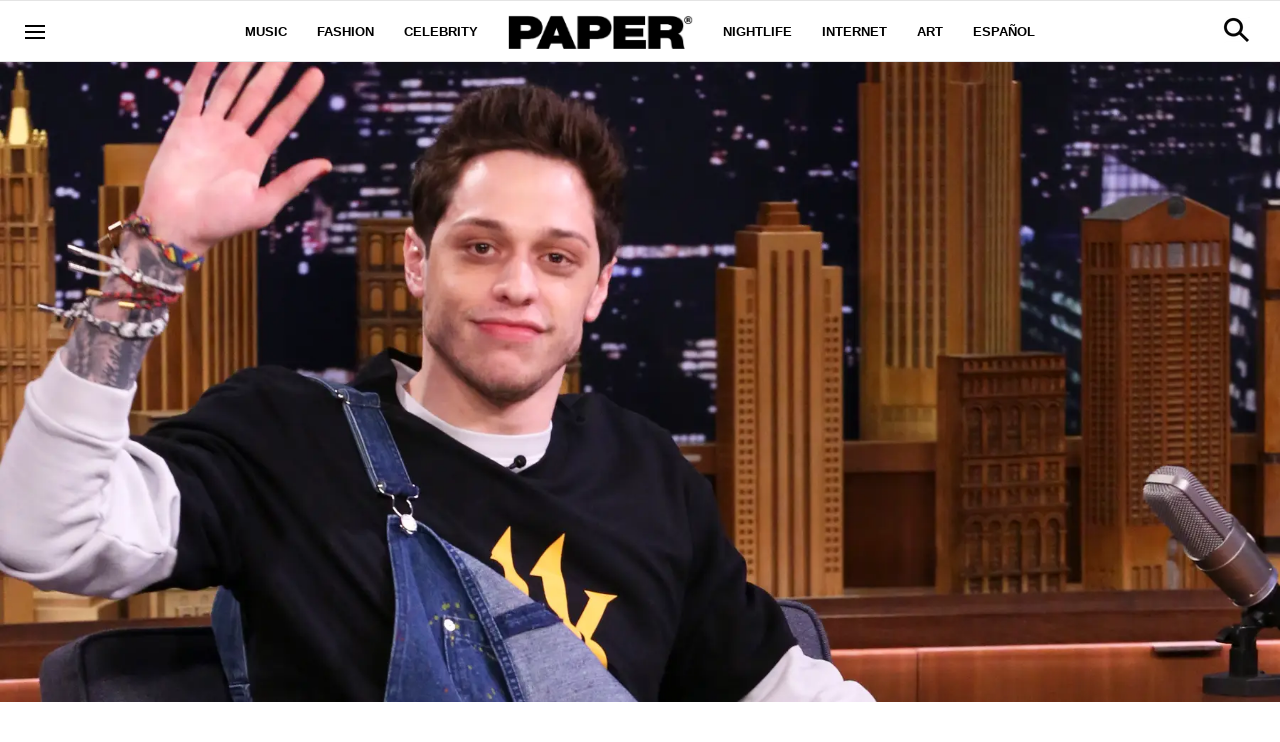

--- FILE ---
content_type: text/html; charset=utf-8
request_url: https://www.papermag.com/pete-davidson-walk-off
body_size: 55750
content:
<!DOCTYPE html><!-- Powered by RebelMouse. https://www.rebelmouse.com --><html lang="en"><head prefix="og: https://ogp.me/ns# article: https://ogp.me/ns/article#"><script type="application/ld+json">{"@context":"https://schema.org","@type":"NewsArticle","articleSection":"Celebrity","author":{"@type":"Person","description":"Sandra is PAPER's Contributing Editor-at-Large. She writes about sex and internet culture from her haunted house in Los Angeles. @sndrsng","identifier":"19599321","image":{"@type":"ImageObject","url":"https://www.papermag.com/res/avatars/default"},"name":"Sandra Song","url":"https://www.papermag.com/u/sandrasong"},"dateModified":"2019-09-11T05:46:08Z","datePublished":"2019-04-30T23:20:34Z","description":"Kate Beckinsale also got brought up.","headline":"Pete Davidson Walks Out of Show After Ariana Grande and Kate Beckinsale Mention","image":[{"@type":"ImageObject","height":600,"url":"https://www.papermag.com/media-library/image.jpg?id=19435180&width=1200&height=600&coordinates=0%2C67%2C0%2C67","width":1200},{"@type":"ImageObject","height":1200,"url":"https://www.papermag.com/media-library/image.jpg?id=19435180&width=1200&height=1200&coordinates=129%2C0%2C703%2C0","width":1200},{"@type":"ImageObject","height":1500,"url":"https://www.papermag.com/media-library/image.jpg?id=19435180&width=2000&height=1500&coordinates=232%2C0%2C233%2C0","width":2000},{"@type":"ImageObject","height":700,"url":"https://www.papermag.com/media-library/image.jpg?id=19435180&width=1245&height=700&coordinates=0%2C6%2C0%2C7","width":1245}],"keywords":["pete davidson","vinnie brand","ariana grande","kate beckinsale"],"mainEntityOfPage":{"@id":"https://www.papermag.com/pete-davidson-walk-off","@type":"WebPage"},"publisher":{"@type":"Organization","logo":{"@type":"ImageObject","url":"https://www.papermag.com/media-library/eyJhbGciOiJIUzI1NiIsInR5cCI6IkpXVCJ9.eyJpbWFnZSI6Imh0dHBzOi8vYXNzZXRzLnJibC5tcy8xOTA2ODkwOS9vcmlnaW4ucG5nIiwiZXhwaXJlc19hdCI6MTgwNDUyMTc2OH0._1NVfePOo_CAXzdF0iAkvYlLriXpXSGJTz3wGFJJ5XI/image.png?width=210"},"name":"PAPER Magazine"},"thumbnailUrl":"https://www.papermag.com/media-library/image.jpg?id=19435180&amp;width=210","url":"https://www.papermag.com/pete-davidson-walk-off"}</script><meta charset="utf-8"/><meta name="google-site-verification" content="dleKTcA2X63qVAExA8bR7W_lpwjSV2gTVYVyGoJXQ04"/><meta name="google-site-verification" content="dFjHdzkOh2oJ9jyDRJXY_MDTzYnHp46dQ4nvm94Neo4"/><meta name="google-site-verification" content="HYGF1U1ZnXlVKpxHhfcLYiYS0zHut8mpW299Si8M-VY"/><meta name="google-site-verification" content="OpRrr751RgJPEYwwyu0p_EyVi1kDvdsJdYQmsWLy5e4"/><meta name="robots" content="max-image-preview:large"/><link rel="preload" imagesrcset="https://www.papermag.com/media-library/image.jpg?id=19435180&width=1800&height=900&quality=70&coordinates=0%2C67%2C0%2C67 3x, https://www.papermag.com/media-library/image.jpg?id=19435180&width=1800&height=900&quality=70&coordinates=0%2C67%2C0%2C67 2x, https://www.papermag.com/media-library/image.jpg?id=19435180&width=1800&height=900&quality=70&coordinates=0%2C67%2C0%2C67 1x" as="image" fetchpriority="high"/><link rel="canonical" href="https://www.papermag.com/pete-davidson-walk-off"/><meta property="fb:app_id" content="1507945686182456"/><meta name="twitter:site" content="@"/><meta name="twitter:site:id" content=""/><meta property="og:type" content="article"/><meta property="article:section" content="Celebrity"/><meta property="og:url" content="https://www.papermag.com/pete-davidson-walk-off"/><meta property="og:site_name" content="PAPER Magazine"/><meta property="og:image" content="https://www.papermag.com/media-library/image.jpg?id=19435180&width=1200&height=600&coordinates=0%2C67%2C0%2C67"/><meta property="og:image:width" content="1200"/><meta property="og:image:height" content="600"/><meta property="og:title" content="Pete Davidson Walks Out of His Show After an Ariana Grande Mention"/><meta property="og:description" content="Kate Beckinsale also got brought up."/><meta name="description" content="While introducing Pete Davidson for his Bridgeport, Connecticut show, the club&#39;s owner, Vinnie Brand, asked the audience not to ask him anything about Ariana Grande or Kate Beckinsale, which prompted Davidson to leave."/><meta name="keywords" content="pete davidson, vinnie brand, ariana grande, kate beckinsale"/><meta name="referrer" content="always"/><meta name="twitter:card" content="summary_large_image"/><meta name="twitter:image" content="https://www.papermag.com/media-library/image.jpg?id=19435180&width=1200&height=600&coordinates=0%2C67%2C0%2C67"/><link rel="preconnect" href="https://assets.rebelmouse.io/" crossorigin="anonymous"/><link rel="preconnect" href="https://user-stats.rbl.ms/" crossorigin="anonymous"/><link rel="preconnect" href="https://pages-stats.rbl.ms/" crossorigin="anonymous"/><!--link rel="preload" href="https://static.rbl.ms/static/fonts/fontawesome/fontawesome-mini.woff" as="font" type="font/woff2" crossorigin--><script type="text/javascript" class="rm-i-script">navigator.userAgent.includes("Chrome")&&function(e,t,n,r,i,o,a,u,c,s,p,l,f,v,d){var m,h,g,y,E=["click","contextmenu","dblclick","gotpointercapture","keydown","keypress","keyup","lostpointercapture","mousedown","mouseup","pointercancel","pointerdown","pointerenter","pointerleave","pointerover","pointerup","touchcancel","touchend","touchstart"],w=["scroll","wheel","mousemove","pointermove","touchmove"],P=new c,I=new c,L=new c,T="_rmStopped",S="rmInpZillaSafe",k="_rmImmediatelyStopped",_=e.setTimeout,b=e.clearTimeout,A=a.prototype,B=s&&"scheduling"in s&&"isInputPending"in s.scheduling;function C(e){return e&&e.canceled?Promise.resolve():(t=(e||{}).space||0,new Promise((function(e){t>0?_(e,0):d(e)}))).then((function(){if(B&&s.scheduling.isInputPending({includeContinuous:!0}))return C(e)}));var t}function Z(e){return e&&(e instanceof n||"function"==typeof e)}function x(e){return e&&"handleEvent"in e}function H(e){return"dataset"in e&&e.dataset.inpZillaSkip}function M(e,t,n,r,i,o){if(!(n[k]||r===u&&n[T]&&t!==n.target)){var a,c={get:(a={target:i,currentTarget:o},function(e,t,n){if(t in a)return a[t];var r=p.get(e,t);return Z(r)?function(){return p.apply(r,e,arguments)}:r}),set:p.set},s=new Proxy(n,c);try{x(e)?e.handleEvent.call(e,s):e.call(t,s)}catch(e){v(e)}}}function O(e){return function(t){var n=this,r=t.eventPhase,i=t.currentTarget,o=t.target;if(H(n))M(e,n,t,r,o,i);else{var a={canceled:!1,space:50};L.has(e)&&(L.get(e).canceled=!0),L.set(e,a),C(a).then((function(){a.canceled||(L.delete(e),M(e,n,t,r,o,i))}))}}}function j(e){return f.length>0&&e instanceof r&&e.dataset}function q(e){var t=!!f.some((function(t){return e.closest(t)}));e.dataset[S]=t?1:0}function F(e){return!!j(e)&&(S in e.dataset||q(e),1==e.dataset[S])}function G(e,t){var n=function(e,t){return!function(e,t){return!function(e){return e&&e.passive}(t)&&function(e){var t=e;return x(e)&&(t=e.handleEvent),!!(t&&t.length>0)}(e)}(e,t)}(e,t);return function(t){var r=this,i=t.eventPhase,o=t.currentTarget,u=t.target,c=t.timeStamp,s=new a("rm").timeStamp-c;function p(){M(e,r,t,i,u,o)}var l=!t.cancelable,f=!H(r),v=s>=20||n||l||function(e){return F(e.target)||F(e.currentTarget)}(t);f&&v?C().then(p):p()}}function N(e,t,n,r){if(!e.has(t)){var i=n(t,r);e.set(t,i)}return e.get(t)}function R(e){E.forEach((function(t){var n="on"+t;Object.defineProperty(e,n,{set:function(e){var n=this,r="__rmInpOn"+t;n[r]&&n.removeEventListener(t,n[r],{passive:!0}),n[r]=e,n.addEventListener(t,e,{passive:!0})}})}))}function U(e,t){return function(){this[e]=!0,t.apply(this,arguments)}}function z(){return!0}e.addEventListener("pointerup",z,{passive:!0}),e.addEventListener("pointerdown",z,{passive:!0}),(m=i.prototype).addEventListener=(h=m.addEventListener,function(t,n,r){var i=this||e;j(i)&&q(i);var o=n;n&&(o=w.includes(t)?N(I,n,O,r):N(P,n,G,r));var a=l.from(arguments);return a[1]=o,h.apply(i,a)}),m.removeEventListener=function(t){return function(n,r){var i,o=this||e,a=r;r&&(w.includes(n)&&I.has(r)?i=I:P.has(r)&&(i=P),i&&(a=i.get(r),i.delete(r)));var u=l.from(arguments);return u[1]=a,t.apply(o,u)}}(m.removeEventListener),R(e),R(t),R(o.prototype),g=A.stopPropagation,y=A.stopImmediatePropagation,A.stopPropagation=U(T,g),A.stopImmediatePropagation=U(k,y),function(){var t=new c;function n(e){return t.has(e)&&t.set(e,!0),b(e)}e.setTimeout=function(n,r){var i=this,o=l.from(arguments).splice(2);if(!Z(n))return _.apply(e,arguments);function a(){t.get(u)||n.apply(i,o),t.delete(u)}var u=_((function(){C().then(a).catch(v)}),r);return t.set(u,!1),u},e.setInterval=function(e,n){var r=this,i=l.from(arguments).splice(2);function o(){t.get(c)||e.apply(r,i)}function a(){return _(u,n)}function u(){t.get(c)?t.delete(c):C().then(o).catch(v).finally(a)}var c=a();return t.set(c,!1),c},e.clearInterval=n,e.clearTimeout=n}()}(window,document,Function,Element,EventTarget,HTMLElement,Event,Event.BUBBLING_PHASE,Map,navigator,Reflect,Array,window._rmInpZillaSafeSelectorList||[],console.error,requestIdleCallback);</script><script class="rm-i-script">window.REBELMOUSE_BOOTSTRAP_DATA = {"isUserLoggedIn": false, "site": {"id": 11059957, "isCommunitySite": false}, "runner": {"id": 11059957}, "post": {"id": 2635966188, "sections": [0, 375483123, 514141], "shareUrl": "https%3A%2F%2Fwww.papermag.com%2Fpete-davidson-walk-off", "status": 0, "tags": ["pete davidson", "vinnie brand", "ariana grande", "kate beckinsale"]}, "path": "/pete-davidson-walk-off", "pathParams": {"slug": "pete-davidson-walk-off"}, "resourceId": "pp_2635966188", "fbId": "1507945686182456", "fbAppVersion": "v2.5", "clientGaId": "UA-1556053-2", "messageBusUri": "wss://messages.rebelmouse.io", "section": {"id": null}, "tag": {"slug": "pete-davidson", "isSection": false}, "fullBootstrapUrl": "/res/bootstrap/data.js?site_id=11059957\u0026resource_id=pp_2635966188\u0026path_params=%7B%22slug%22%3A%22pete-davidson-walk-off%22%7D\u0026override_device=desktop\u0026post_id=2635966188", "whitelabel_menu": {}, "useRiver": false, "engine": {"recaptchaSiteKey": null, "lazyLoadShortcodeImages": true, "backButtonGoToPage": true, "changeParticleUrlScroll": true, "countKeepReadingAsPageview": true, "defaultVideoPlayer": "", "theoPlayerLibraryLocation": "", "trackPageViewOnParticleUrlScroll": true, "webVitalsSampleRate": 100, "overrideDevicePixelRatio": null, "image_quality_level": 70, "sendEventsToCurrentDomain": false, "enableLoggedOutUserTracking": false, "useSmartLinks2": true}};
    </script><script class="rm-i-script">window.REBELMOUSE_BASE_ASSETS_URL = "https://www.papermag.com/static/dist/social-ux/";
        window.REBELMOUSE_BASE_SSL_DOMAIN = "https://www.papermag.com";
        window.REBELMOUSE_TASKS_QUEUE = [];
        window.REBELMOUSE_LOW_TASKS_QUEUE = [];
        window.REBELMOUSE_LOWEST_TASKS_QUEUE = [];
        window.REBELMOUSE_ACTIVE_TASKS_QUEUE = [];
        window.REBELMOUSE_STDLIB = {};
        window.RM_OVERRIDES = {};
        window.RM_AD_LOADER = [];
    </script><script src="https://www.papermag.com/static/dist/social-ux/main.6bc7945fceb0d1ce31d3.bundle.mjs" class="rm-i-script" type="module" async="async" data-js-app="true" data-src-host="https://www.papermag.com" data-src-file="main.mjs"></script><script src="https://www.papermag.com/static/dist/social-ux/main.da8512cbfe75950eb816.bundle.js" class="rm-i-script" nomodule="nomodule" defer="defer" data-js-app="true" data-src-host="https://www.papermag.com" data-src-file="main.js"></script><script src="https://www.papermag.com/static/dist/social-ux/runtime.5f2854bedb02943ff2a5.bundle.mjs" class="rm-i-script" type="module" async="async" data-js-app="true" data-src-host="https://www.papermag.com" data-src-file="runtime.mjs"></script><script src="https://www.papermag.com/static/dist/social-ux/runtime.5fe7c9a46d72403f8fd3.bundle.js" class="rm-i-script" nomodule="nomodule" defer="defer" data-js-app="true" data-src-host="https://www.papermag.com" data-src-file="runtime.js"></script><!-- we collected enough need to fix it first before turn in back on--><!--script src="//cdn.ravenjs.com/3.16.0/raven.min.js" crossorigin="anonymous"></script--><!--script type="text/javascript">
        Raven.config('https://6b64f5cc8af542cbb920e0238864390a@sentry.io/147999').install();
    </script--><script class="rm-i-script">
        if ('serviceWorker' in navigator) {
          window.addEventListener('load', function() {
            navigator.serviceWorker.register('/sw.js').then(function(registration) {
              console.log('ServiceWorker registration successful with scope: ', registration.scope);
            }, function(err) {
              console.log('ServiceWorker registration failed: ', err);
            });
          });
        } else {
          console.log('ServiceWorker not enabled');
        }
    </script><script class="rm-i-script">
        // fallback error prone google tag setup
        var googletag = googletag || {};
        googletag.cmd = googletag.cmd || [];
    </script><meta http-equiv="X-UA-Compatible" content="IE=edge"/><link rel="alternate" type="application/rss+xml" title="PAPER Magazine" href="/feeds/celebrity.rss"/><meta name="viewport" content="width=device-width,initial-scale=1,minimum-scale=1.0"/><!-- TODO: move the default value from here --><title>Pete Davidson Walks Out of Show After Ariana Grande and Kate Beckinsale Mention - PAPER Magazine</title><style class="rm-i-styles">
        {% raw %} article,aside,details,figcaption,figure,footer,header,hgroup,nav,section{display:block;}audio,canvas,video{display:inline-block;}audio:not([controls]){display:none;}[hidden]{display:none;}html{font-size:100%;-webkit-text-size-adjust:100%;-ms-text-size-adjust:100%;}body{margin:0;font-size:1em;line-height:1.4;}body,button,input,select,textarea{font-family:Tahoma,sans-serif;color:#5A5858;}::-moz-selection{background:#145A7C;color:#fff;text-shadow:none;}::selection{background:#145A7C;color:#fff;text-shadow:none;}:focus{outline:5px auto #2684b1;}a:hover,a:active{outline:0;}abbr[title]{border-bottom:1px dotted;}b,strong{font-weight:bold;}blockquote{margin:1em 40px;}dfn{font-style:italic;}hr{display:block;height:1px;border:0;border-top:1px solid #ccc;margin:1em 0;padding:0;}ins{background:#ff9;color:#000;text-decoration:none;}mark{background:#ff0;color:#000;font-style:italic;font-weight:bold;}pre,code,kbd,samp{font-family:monospace,serif;_font-family:'courier new',monospace;font-size:1em;}pre{white-space:pre;white-space:pre-wrap;word-wrap:break-word;}q{quotes:none;}q:before,q:after{content:"";content:none;}small{font-size:85%;}sub,sup{font-size:75%;line-height:0;position:relative;vertical-align:baseline;}sup{top:-0.5em;}sub{bottom:-0.25em;}ul,ol{margin:1em 0;padding:0 0 0 40px;}dd{margin:0 0 0 40px;}nav ul,nav ol{list-style:none;list-style-image:none;margin:0;padding:0;}img{border:0;-ms-interpolation-mode:bicubic;vertical-align:middle;}svg:not(:root){overflow:hidden;}figure{margin:0;}form{margin:0;}fieldset{border:0;margin:0;padding:0;}label{cursor:pointer;}legend{border:0;padding:0;}button,input{line-height:normal;}button,input[type="button"],input[type="reset"],input[type="submit"]{cursor:pointer;-webkit-appearance:button;}input[type="checkbox"],input[type="radio"]{box-sizing:border-box;padding:0;}input[type="search"]{-webkit-appearance:textfield;box-sizing:content-box;}input[type="search"]::-webkit-search-decoration{-webkit-appearance:none;}button::-moz-focus-inner,input::-moz-focus-inner{border:0;padding:0;}textarea{overflow:auto;vertical-align:top;resize:vertical;}input:invalid,textarea:invalid{background-color:#fccfcc;}table{border-collapse:collapse;border-spacing:0;}td{vertical-align:top;}.ir{display:block;border:0;text-indent:-999em;overflow:hidden;background-color:transparent;background-repeat:no-repeat;text-align:left;direction:ltr;}.ir br{display:none;}.hidden{display:none !important;visibility:hidden;}.visuallyhidden{border:0;clip:rect(0 0 0 0);height:1px;margin:-1px;overflow:hidden;padding:0;position:absolute;width:1px;}.visuallyhidden.focusable:active,.visuallyhidden.focusable:focus{clip:auto;height:auto;margin:0;overflow:visible;position:static;width:auto;}.invisible{visibility:hidden;}.clearfix:before,.clearfix:after{content:"";display:table;}.clearfix:after{clear:both;}.clearfix{zoom:1;}.zindex20{z-index:20;}.zindex30{z-index:30;}.zindex40{z-index:40;}.zindex50{z-index:50;}html{font-size:10px;font-family:Arial;line-height:1.4;color:#000000;font-weight:normal;}body,button,input,select,textarea{font-family:Arial;color:#000000;}.col,body{font-size:1.6rem;line-height:1.4;}a{color:#000000;text-decoration:none;}a:hover{color:#fe4646;text-decoration:none;}.with-primary-color{color:#000000;}.with-primary-color:hover{color:#fe4646;}.js-tab,.js-keep-reading,.js-toggle{cursor:pointer;}.noselect{-webkit-touch-callout:none;-webkit-user-select:none;-khtml-user-select:none;-moz-user-select:none;-ms-user-select:none;user-select:none;}.tabs__tab{display:inline-block;padding:10px;}.tabs__tab-content{display:none;}.tabs__tab-content.active{display:block;}button:focus,input[type="text"],input[type="email"]{outline:0;}audio,canvas,iframe,img,svg,video{vertical-align:middle;max-width:100%;}textarea{resize:vertical;}.main{background-color:#fff;position:relative;overflow:hidden;}.valign-wrapper{display:-webkit-flex;display:-ms-flexbox;display:flex;-webkit-align-items:center;-ms-flex-align:center;align-items:center;}.valign-wrapper .valign{display:block;}#notification{position:fixed;}.article-module__controls-placeholder{position:absolute;}.display-block{display:block;}.cover-all{position:absolute;width:100%;height:100%;}.full-width{width:100%;}.fa{font-family:FontAwesome,"fontawesome-mini" !important;}.fa.fa-instagram{font-size:1.15em;}.fa-googleplus:before{content:"\f0d5";}.post-partial,.overflow-visible{overflow:visible !important;}.attribute-data{margin:0 10px 10px 0;padding:5px 10px;background-color:#000000;color:white;border-radius:3px;margin-bottom:10px;display:inline-block;}.attribute-data[value=""]{display:none;}.badge{display:inline-block;overflow:hidden;}.badge-image{border-radius:100%;}.js-expandable.expanded .js-expand,.js-expandable:not(.expanded) .js-contract{display:none;}.js-scroll-trigger{display:block;width:100%;}.sticky-target:not(.legacy){position:fixed;opacity:0;top:0;will-change:transform;transform:translate3d(0px,0px,0px);}.sticky-target.legacy{position:relative;}.sticky-target.legacy.sticky-active{position:fixed;}.color-inherit:hover,.color-inherit{color:inherit;}.js-appear-on-expand{transition:all 350ms;height:0;overflow:hidden;opacity:0;}.content-container{display:none;}.expanded .content-container{display:block;}.expanded .js-appear-on-expand{opacity:1;height:auto;}.logged-out-user .js-appear-on-expand{height:0;opacity:0;}.h1,.h2{margin:0;padding:0;font-size:1em;font-weight:normal;}.lazyload-placeholder{display:none;position:absolute;text-align:center;background:rgba(0,0,0,0.1);top:0;bottom:0;left:0;right:0;}div[runner-lazy-loading] .lazyload-placeholder,iframe[runner-lazy-loading] + .lazyload-placeholder{display:block;}.abs-pos-center{position:absolute;top:0;bottom:0;left:0;right:0;margin:auto;}.relative{position:relative;}.runner-spinner{position:absolute;top:0;bottom:0;left:0;right:0;margin:auto;width:50px;}.runner-spinner:before{content:"";display:block;padding-top:100%;}.rm-non-critical-loaded .runner-spinner-circular{animation:rotate 2s linear infinite;height:100%;transform-origin:center center;width:100%;position:absolute;top:0;bottom:0;left:0;right:0;margin:auto;}.position-relative{position:relative;}.collection-button{display:inline-block;}.rm-non-critical-loaded .runner-spinner-path{stroke-dasharray:1,200;stroke-dashoffset:0;animation:dash 1.5s ease-in-out infinite,color 6s ease-in-out infinite;stroke-linecap:round;}.pagination-container .pagination-wrapper{display:flex;align-items:center;}.pagination-container .pagination-wrapper a{color:rgba(59,141,242,1);margin:0 5px;}@keyframes rotate{100%{transform:rotate(360deg);}}@keyframes dash{0%{stroke-dasharray:1,200;stroke-dashoffset:0;}50%{stroke-dasharray:89,200;stroke-dashoffset:-35px;}100%{stroke-dasharray:89,200;stroke-dashoffset:-124px;}}@keyframes color{100%,0%{stroke:rgba(255,255,255,1);}40%{stroke:rgba(255,255,255,0.6);}66%{stroke:rgba(255,255,255,0.9);}80%,90%{stroke:rgba(255,255,255,0.7);}}.js-section-loader-feature-container > .slick-list > .slick-track > .slick-slide:not(.slick-active){height:0;visibility:hidden;}.rebellt-item-media-container .instagram-media{margin-left:auto !important;margin-right:auto !important;}.js-hidden-panel{position:fixed;top:0;left:0;right:0;transition:all 300ms;z-index:10;}.js-hidden-panel.active{transform:translate3d(0,-100%,0);}.content{margin-left:auto;margin-right:auto;max-width:1100px;width:90%;}.ad-tag{text-align:center;}.ad-tag__inner{display:inline-block;}.content .ad-tag{margin-left:-5%;margin-right:-5%;}@media (min-width:768px){.content .ad-tag{margin-left:auto;margin-right:auto;}}.user-prefs{display:none;}.no-mb:not(:last-child){margin-bottom:0;}.no-mt:not(:first-child){margin-top:0;}.sm-mt-0:not(:empty):before,.sm-mt-1:not(:empty):before,.sm-mt-2:not(:empty):before,.sm-mb-0:not(:empty):after,.sm-mb-1:not(:empty):after,.sm-mb-2:not(:empty):after,.md-mt-0:not(:empty):before,.md-mt-1:not(:empty):before,.md-mt-2:not(:empty):before,.md-mb-0:not(:empty):after,.md-mb-1:not(:empty):after,.md-mb-2:not(:empty):after,.lg-mt-0:not(:empty):before,.lg-mt-1:not(:empty):before,.lg-mt-2:not(:empty):before,.lg-mb-0:not(:empty):after,.lg-mb-1:not(:empty):after,.lg-mb-2:not(:empty):after{content:'';display:block;overflow:hidden;}.sm-mt-0:not(:empty):before{margin-bottom:0;}.sm-mt-0 > *{margin-top:0;}.sm-mt-1:not(:empty):before{margin-bottom:-10px;}.sm-mt-1 > *{margin-top:10px;}.sm-mt-2:not(:empty):before{margin-bottom:-20px;}.sm-mt-2 > *{margin-top:20px;}.sm-mb-0:not(:empty):after{margin-top:0;}.sm-mb-0 > *{margin-bottom:0;}.sm-mb-1:not(:empty):after{margin-top:-10px;}.sm-mb-1 > *{margin-bottom:10px;}.sm-mb-2:not(:empty):after{margin-top:-20px;}.sm-mb-2 > *{margin-bottom:20px;}@media (min-width:768px){.md-mt-0:not(:empty):before{margin-bottom:0;}.md-mt-0 > *{margin-top:0;}.md-mt-1:not(:empty):before{margin-bottom:-10px;}.md-mt-1 > *{margin-top:10px;}.md-mt-2:not(:empty):before{margin-bottom:-20px;}.md-mt-2 > *{margin-top:20px;}.md-mb-0:not(:empty):after{margin-top:0;}.md-mb-0 > *{margin-bottom:0;}.md-mb-1:not(:empty):after{margin-top:-10px;}.md-mb-1 > *{margin-bottom:10px;}.md-mb-2:not(:empty):after{margin-top:-20px;}.md-mb-2 > *{margin-bottom:20px;}}@media (min-width:1024px){.lg-mt-0:not(:empty):before{margin-bottom:0;}.lg-mt-0 > *{margin-top:0;}.lg-mt-1:not(:empty):before{margin-bottom:-10px;}.lg-mt-1 > *{margin-top:10px;}.lg-mt-2:not(:empty):before{margin-bottom:-20px;}.lg-mt-2 > *{margin-top:20px;}.lg-mb-0:not(:empty):after{margin-top:0;}.lg-mb-0 > *{margin-bottom:0;}.lg-mb-1:not(:empty):after{margin-top:-10px;}.lg-mb-1 > *{margin-bottom:10px;}.lg-mb-2:not(:empty):after{margin-top:-20px;}.lg-mb-2 > *{margin-bottom:20px;}}.sm-cp-0{padding:0;}.sm-cp-1{padding:10px;}.sm-cp-2{padding:20px;}@media (min-width:768px){.md-cp-0{padding:0;}.md-cp-1{padding:10px;}.md-cp-2{padding:20px;}}@media (min-width:1024px){.lg-cp-0{padding:0;}.lg-cp-1{padding:10px;}.lg-cp-2{padding:20px;}}.mb-2 > *{margin-bottom:20px;}.mb-2 > :last-child{margin-bottom:0;}.v-sep > *{margin-bottom:20px;}@media (min-width:768px){.v-sep > *{margin-bottom:40px;}}.v-sep > *:last-child{margin-bottom:0;}@media only screen and (max-width:767px){.hide-mobile{display:none !important;}}@media only screen and (max-width:1023px){.hide-tablet-and-mobile{display:none !important;}}@media only screen and (min-width:768px){.hide-tablet-and-desktop{display:none !important;}}@media only screen and (min-width:768px) and (max-width:1023px){.hide-tablet{display:none !important;}}@media only screen and (min-width:1024px){.hide-desktop{display:none !important;}}.row.px10{margin-left:-10px;margin-right:-10px;}.row.px10 > .col{padding-left:10px;padding-right:10px;}.row.px20{margin-left:-20px;margin-right:-20px;}.row.px20 > .col{padding-left:20px;padding-right:20px;}.row{margin-left:auto;margin-right:auto;overflow:hidden;}.row:after{content:'';display:table;clear:both;}.row:not(:empty){margin-bottom:-20px;}.col{margin-bottom:20px;}@media (min-width:768px){.col{margin-bottom:40px;}.row:not(:empty){margin-bottom:-40px;}}.row .col{float:left;box-sizing:border-box;}.row .col.pull-right{float:right;}.row .col.s1{width:8.3333333333%;}.row .col.s2{width:16.6666666667%;}.row .col.s3{width:25%;}.row .col.s4{width:33.3333333333%;}.row .col.s5{width:41.6666666667%;}.row .col.s6{width:50%;}.row .col.s7{width:58.3333333333%;}.row .col.s8{width:66.6666666667%;}.row .col.s9{width:75%;}.row .col.s10{width:83.3333333333%;}.row .col.s11{width:91.6666666667%;}.row .col.s12{width:100%;}@media only screen and (min-width:768px){.row .col.m1{width:8.3333333333%;}.row .col.m2{width:16.6666666667%;}.row .col.m3{width:25%;}.row .col.m4{width:33.3333333333%;}.row .col.m5{width:41.6666666667%;}.row .col.m6{width:50%;}.row .col.m7{width:58.3333333333%;}.row .col.m8{width:66.6666666667%;}.row .col.m9{width:75%;}.row .col.m10{width:83.3333333333%;}.row .col.m11{width:91.6666666667%;}.row .col.m12{width:100%;}}@media only screen and (min-width:1024px){.row .col.l1{width:8.3333333333%;}.row .col.l2{width:16.6666666667%;}.row .col.l3{width:25%;}.row .col.l4{width:33.3333333333%;}.row .col.l5{width:41.6666666667%;}.row .col.l6{width:50%;}.row .col.l7{width:58.3333333333%;}.row .col.l8{width:66.6666666667%;}.row .col.l9{width:75%;}.row .col.l10{width:83.3333333333%;}.row .col.l11{width:91.6666666667%;}.row .col.l12{width:100%;}}.widget{position:relative;box-sizing:border-box;}.widget:hover .widget__headline a{color:#fe4646;}.widget__headline{font-family:Arial;color:#000000;cursor:pointer;}.widget__headline-text{font-family:inherit;color:inherit;word-break:break-word;}.widget__section-text{display:block;}.image,.widget__image{background-position:center;background-repeat:no-repeat;background-size:cover;display:block;z-index:0;}.widget__play{position:absolute;width:100%;height:100%;text-align:center;}.rm-widget-image-holder{position:relative;}.rm-video-holder{position:absolute;width:100%;height:100%;top:0;left:0;}.rm-zindex-hidden{display:none;z-index:-1;}.rm-widget-image-holder .widget__play{top:0;left:0;}.image.no-image{background-color:#e4e4e4;}.widget__video{position:relative;}.widget__video .rm-scrop-spacer{padding-bottom:56.25%;}.widget__video.rm-video-tiktok{max-width:605px;}.widget__video video,.widget__video iframe{position:absolute;top:0;left:0;height:100%;}.widget__product-vendor{font-size:1.5em;line-height:1.5;margin:25px 0;}.widget__product-buy-link{margin:15px 0;}.widget__product-buy-link-btn{background-color:#000;color:#fff;display:inline-block;font-size:1.6rem;line-height:1em;padding:1.25rem;font-weight:700;}.widget__product-buy-btn:hover{color:#fff;}.widget__product-price{font-size:1.5em;line-height:1.5;margin:25px 0;}.widget__product-compare-at-price{text-decoration:line-through;}.rebellt-item.is--mobile,.rebellt-item.is--tablet{margin-bottom:0.85em;}.rebellt-item.show_columns_on_mobile.col2,.rebellt-item.show_columns_on_mobile.col3{display:inline-block;vertical-align:top;}.rebellt-item.show_columns_on_mobile.col2{width:48%;}.rebellt-item.show_columns_on_mobile.col3{width:32%;}@media only screen and (min-width:768px){.rebellt-item.col2:not(.show_columns_on_mobile),.rebellt-item.col3:not(.show_columns_on_mobile){display:inline-block;vertical-align:top;}.rebellt-item.col2:not(.show_columns_on_mobile){width:48%;}.rebellt-item.col3:not(.show_columns_on_mobile){width:32%;}}.rebellt-item.parallax{background-size:cover;background-attachment:fixed;position:relative;left:calc(-50vw + 50%);width:100vw;min-height:100vh;padding:0 20%;box-sizing:border-box;max-width:inherit;text-align:center;z-index:3;}.rebellt-item.parallax.is--mobile{background-position:center;margin-bottom:0;padding:0 15%;}.rebellt-item.parallax.has-description:before,.rebellt-item.parallax.has-description:after{content:"";display:block;padding-bottom:100%;}.rebellt-item.parallax.has-description.is--mobile:before,.rebellt-item.parallax.has-description.is--mobile:after{padding-bottom:90vh;}.rebellt-item.parallax h3,.rebellt-item.parallax p{color:white;text-shadow:1px 0 #000;}.rebellt-item.parallax.is--mobile p{font-size:18px;font-weight:400;}.rebellt-ecommerce h3{font-size:1.8em;margin-bottom:15px;}.rebellt-ecommerce--vendor{font-size:1.5em;line-height:1.5;margin:25px 0;}.rebellt-ecommerce--price{font-size:1.5em;line-height:1.5;margin:25px 0;}.rebellt-ecommerce--compare-at-price{text-decoration:line-through;}.rebellt-ecommerce--buy{margin:15px 0;}.rebellt-ecommerce--btn{background-color:#000;color:#fff;display:inline-block;font-size:1.6rem;line-height:1em;padding:1.25rem;font-weight:700;}.rebellt-ecommerce--btn:hover{color:#fff;}.rebelbar.skin-simple{height:50px;line-height:50px;color:#000000;font-size:1.2rem;border-left:none;border-right:none;background-color:#fff;}.rebelbar.skin-simple .rebelbar__inner{position:relative;height:100%;margin:0 auto;padding:0 20px;max-width:1300px;}.rebelbar.skin-simple .logo{float:left;}.rebelbar.skin-simple .logo__image{max-height:50px;max-width:190px;}.rebelbar--fake.skin-simple{position:relative;border-color:#fff;}.rebelbar--fixed.skin-simple{position:absolute;width:100%;z-index:3;}.with-fixed-header .rebelbar--fixed.skin-simple{position:fixed;top:0;}.rebelbar.skin-simple .rebelbar__menu-toggle{position:relative;cursor:pointer;float:left;text-align:center;font-size:0;width:50px;margin-left:-15px;height:100%;color:#000000;}.rebelbar.skin-simple i{vertical-align:middle;display:inline-block;font-size:20px;}.rebelbar.skin-simple .rebelbar__menu-toggle:hover{color:#fe4646;}.rebelbar.skin-simple .rebelbar__section-links{display:none;padding:0 100px 0 40px;overflow:hidden;height:100%;}.rebelbar.skin-simple .rebelbar__section-list{margin:0 -15px;height:100%;}.rebelbar.skin-simple .rebelbar__section-links li{display:inline-block;padding:0 15px;text-align:left;}.rebelbar.skin-simple .rebelbar__section-link{color:#000000;display:block;font-size:1.8rem;font-weight:400;text-decoration:none;}.rebelbar.skin-simple .rebelbar__section-link:hover{color:#fe4646;}.rebelbar.skin-simple .rebelbar__sharebar.sharebar{display:none;}.rebelbar.skin-simple .rebelbar__section-list.js--active .rebelbar__more-sections-button{visibility:visible;}.rebelbar.skin-simple .rebelbar__more-sections-button{cursor:pointer;visibility:hidden;}.rebelbar.skin-simple #rebelbar__more-sections{visibility:hidden;position:fixed;line-height:70px;left:0;width:100%;background-color:#1f1f1f;}.rebelbar.skin-simple #rebelbar__more-sections a{color:white;}.rebelbar.skin-simple #rebelbar__more-sections.opened{visibility:visible;}@media only screen and (min-width:768px){.rebelbar.skin-simple .rebelbar__menu-toggle{margin-right:15px;}.rebelbar.skin-simple{height:100px;line-height:100px;font-weight:700;}.rebelbar.skin-simple .logo__image{max-width:350px;max-height:100px;}.rebelbar.skin-simple .rebelbar__inner{padding:0 40px;}.rebelbar.skin-simple .rebelbar__sharebar.sharebar{float:left;margin-top:20px;margin-bottom:20px;padding-left:40px;}}@media (min-width:960px){.rebelbar.skin-simple .rebelbar__section-links{display:block;}.with-floating-shares .rebelbar.skin-simple .search-form{display:none;}.with-floating-shares .rebelbar.skin-simple .rebelbar__sharebar.sharebar{display:block;}.with-floating-shares .rebelbar.skin-simple .rebelbar__section-links{display:none;}}.menu-global{display:none;width:100%;position:fixed;z-index:3;color:white;background-color:#1a1a1a;height:100%;font-size:1.8rem;overflow-y:auto;overflow-x:hidden;line-height:1.6em;}@media (min-width:768px){.menu-global{display:block;max-width:320px;top:0;-webkit-transform:translate(-320px,0);transform:translate(-320px,0);transform:translate3d(-320px,0,0);}.menu-global,.all-content-wrapper{transition:transform .2s cubic-bezier(.2,.3,.25,.9);}}.menu-overlay{position:fixed;top:-100%;left:0;height:0;width:100%;cursor:pointer;visibility:hidden;opacity:0;transition:opacity 200ms;}.menu-opened .menu-overlay{visibility:visible;height:100%;z-index:1;opacity:1;top:0;}@media only screen and (min-width:768px){.menu-opened .menu-overlay{z-index:10;background:rgba(255,255,255,.6);}}@media (min-width:960px){.logged-out-user .rebelbar.skin-simple .menu-overlay{display:none;}}@media (min-width:600px){.rm-resized-container-5{width:5%;}.rm-resized-container-10{width:10%;}.rm-resized-container-15{width:15%;}.rm-resized-container-20{width:20%;}.rm-resized-container-25{width:25%;}.rm-resized-container-30{width:30%;}.rm-resized-container-35{width:35%;}.rm-resized-container-40{width:40%;}.rm-resized-container-45{width:45%;}.rm-resized-container-50{width:50%;}.rm-resized-container-55{width:55%;}.rm-resized-container-60{width:60%;}.rm-resized-container-65{width:65%;}.rm-resized-container-70{width:70%;}.rm-resized-container-75{width:75%;}.rm-resized-container-80{width:80%;}.rm-resized-container-85{width:85%;}.rm-resized-container-90{width:90%;}.rm-resized-container-95{width:95%;}.rm-resized-container-100{width:100%;}}.rm-embed-container{position:relative;}.rm-embed-container.rm-embed-instagram{max-width:540px;}.rm-embed-container.rm-embed-tiktok{max-width:572px;min-height:721px;}.rm-embed-container.rm-embed-tiktok blockquote,.rm-embed-twitter blockquote{all:revert;}.rm-embed-container.rm-embed-tiktok blockquote{margin-left:0;margin-right:0;position:relative;}.rm-embed-container.rm-embed-tiktok blockquote,.rm-embed-container.rm-embed-tiktok blockquote > iframe,.rm-embed-container.rm-embed-tiktok blockquote > section{width:100%;min-height:721px;display:block;}.rm-embed-container.rm-embed-tiktok blockquote > section{position:absolute;top:0;left:0;right:0;bottom:0;display:flex;align-items:center;justify-content:center;flex-direction:column;text-align:center;}.rm-embed-container.rm-embed-tiktok blockquote > section:before{content:"";display:block;width:100%;height:300px;border-radius:8px;}.rm-embed-container > .rm-embed,.rm-embed-container > .rm-embed-holder{position:absolute;top:0;left:0;}.rm-embed-holder{display:block;height:100%;width:100%;display:flex;align-items:center;}.rm-embed-container > .rm-embed-spacer{display:block;}.rm-embed-twitter{max-width:550px;margin-top:10px;margin-bottom:10px;}.rm-embed-twitter blockquote{position:relative;height:100%;width:100%;flex-direction:column;display:flex;align-items:center;justify-content:center;flex-direction:column;text-align:center;}.rm-embed-twitter:not(.rm-off) .twitter-tweet{margin:0 !important;}.logo__image,.image-element__img,.rm-lazyloadable-image{max-width:100%;height:auto;}.logo__image,.image-element__img{width:auto;}@media (max-width:768px){.rm-embed-spacer.rm-embed-spacer-desktop{display:none;}}@media (min-width:768px){.rm-embed-spacer.rm-embed-spacer-mobile{display:none;}}.sharebar{margin:0 -4px;padding:0;font-size:0;line-height:0;}.sharebar a{color:#fff;}.sharebar a:hover{text-decoration:none;color:#fff;}.sharebar .share,.sharebar .share-plus{display:inline-block;margin:0 4px;font-size:14px;font-weight:400;padding:0 10px;width:20px;min-width:20px;height:40px;line-height:38px;text-align:center;vertical-align:middle;border-radius:2px;}.sharebar .share-plus i,.sharebar .share i{display:inline-block;vertical-align:middle;}.sharebar .hide-button{display:none;}.sharebar.enable-panel .hide-button{display:inline-block;}.sharebar.enable-panel .share-plus{display:none;}.sharebar.with-first-button-caption:not(.enable-panel) .share:first-child{width:68px;}.sharebar.with-first-button-caption:not(.enable-panel) .share:first-child:after{content:'Share';padding-left:5px;vertical-align:middle;}.sharebar--fixed{display:none;position:fixed;bottom:0;z-index:1;text-align:center;width:100%;left:0;margin:20px auto;}.with-floating-shares .sharebar--fixed{display:block;}.sharebar.fly_shared:not(.enable-panel) .share:nth-child(5){display:none;}.share-media-panel .share-media-panel-pinit{position:absolute;right:0;bottom:0;background-color:transparent;}.share-media-panel-pinit_share{background-image:url('/static/img/whitelabel/runner/spritesheets/pin-it-sprite.png');background-color:#BD081C;background-position:-1px -17px;border-radius:4px;float:right;height:34px;margin:7px;width:60px;background-size:194px auto;}.share-media-panel-pinit_share:hover{opacity:.9;}@media (min-width:768px){.sharebar .share-plus .fa,.sharebar .share .fa{font-size:22px;}.sharebar .share,.sharebar .share-plus{padding:0 15px;width:30px;min-width:30px;height:60px;line-height:60px;margin:0 4px;font-size:16px;}.sharebar.with-first-button-caption:not(.enable-panel) .share:first-child{width:180px;}.sharebar.with-first-button-caption:not(.enable-panel) .share:first-child:after{content:'Share this story';padding-left:10px;vertical-align:middle;text-transform:uppercase;}.share-media-panel-pinit_share{background-position:-60px -23px;height:45px;margin:10px;width:80px;}}.action-btn{display:block;font-size:1.6rem;color:#000000;cursor:pointer;border:2px solid #000000;border-color:#000000;border-radius:2px;line-height:1em;padding:1.6rem;font-weight:700;text-align:center;}.action-btn:hover{color:#fe4646;border:2px solid #fe4646;border-color:#fe4646;}.section-headline__text{font-size:3rem;font-weight:700;line-height:1;}.section-headline__text{color:#000000;}@media (min-width:768px){.section-headline__text{font-size:3.6rem;}.content__main .section-headline__text{margin-top:-.3rem;margin-bottom:2rem;}}.module-headline__text{font-size:3rem;font-weight:700;color:#fe4646;}@media (min-width:768px){.module-headline__text{font-size:3.6rem;}}.search-form{position:absolute;top:0;right:20px;z-index:1;}.search-form__text-input{display:none;height:42px;font-size:1.3rem;background-color:#f4f4f4;border:none;color:#8f8f8f;text-indent:10px;padding:0;width:220px;position:absolute;right:-10px;top:0;bottom:0;margin:auto;}.search-form .search-form__submit{display:none;position:relative;border:none;bottom:2px;background-color:transparent;}.search-form__text-input:focus,.search-form__submit:focus{border:0 none;-webkit-box-shadow:none;-moz-box-shadow:none;box-shadow:none;outline:0 none;}.show-search .search-form__close{position:absolute;display:block;top:0;bottom:0;margin:auto;height:1rem;right:-28px;}.search-form__open{vertical-align:middle;bottom:2px;display:inline-block;position:relative;color:#000000;font-size:1.9rem;}.show-search .search-form__text-input{display:block;}.show-search .search-form__submit{display:inline-block;vertical-align:middle;padding:0;color:#000000;font-size:1.9rem;}.search-form__close,.show-search .search-form__open{display:none;}.quick-search{display:block;border-bottom:1px solid #d2d2d2;padding:24px 0 28px;margin-bottom:20px;position:relative;}.quick-search__submit{background-color:transparent;border:0;padding:0;margin:0;position:absolute;zoom:.75;color:#000;}.quick-search__input{background-color:transparent;border:0;padding:0;font-size:1.5rem;font-weight:700;line-height:3em;padding-left:40px;width:100%;box-sizing:border-box;}@media (min-width:768px){.search-form{right:40px;}.quick-search{margin-bottom:40px;padding:0 0 20px;}.quick-search__submit{zoom:1;}.quick-search__input{line-height:2.2em;padding-left:60px;}}.search-widget{position:relative;}.search-widget__input,.search-widget__submit{border:none;padding:0;margin:0;color:#000000;background:transparent;font-size:inherit;line-height:inherit;}.social-links__link{display:inline-block;padding:12px;line-height:0;width:25px;height:25px;border-radius:50%;margin:0 6px;font-size:1.5em;text-align:center;position:relative;vertical-align:middle;color:white;}.social-links__link:hover{color:white;}.social-links__link > span{position:absolute;top:0;left:0;right:0;bottom:0;margin:auto;height:1em;}.article__body{font-family:Arial;}.body-description .horizontal-rule{border-top:2px solid #eee;}.article-content blockquote{border-left:5px solid #000000;border-left-color:#000000;color:#656565;padding:0 0 0 25px;margin:1em 0 1em 25px;}.article__splash-custom{position:relative;}.body hr{display:none;}.article-content .media-caption{color:#9a9a9a;font-size:1.4rem;line-height:2;}.giphy-image{margin-bottom:0;}.article-body a{word-wrap:break-word;}.article-content .giphy-image__credits-wrapper{margin:0;}.article-content .giphy-image__credits{color:#000;font-size:1rem;}.article-content .image-media,.article-content .giphy-image .media-photo-credit{display:block;}.tags{color:#000000;margin:0 -5px;}.tags__item{margin:5px;display:inline-block;}.tags .tags__item{line-height:1;}.slideshow .carousel-control{overflow:hidden;}.shortcode-media .media-caption,.shortcode-media .media-photo-credit{display:block;}@media (min-width:768px){.tags{margin:0 -10px;}.tags__item{margin:10px;}.article-content__comments-wrapper{border-bottom:1px solid #d2d2d2;margin-bottom:20px;padding-bottom:40px;}}.subscription-widget{background:#000000;padding:30px;}.subscription-widget .module-headline__text{text-align:center;font-size:2rem;font-weight:400;color:#fff;}.subscription-widget .social-links{margin-left:-10px;margin-right:-10px;text-align:center;font-size:0;}.subscription-widget .social-links__link{display:inline-block;vertical-align:middle;width:39px;height:39px;color:#fff;box-sizing:border-box;border-radius:50%;font-size:20px;margin:0 5px;line-height:35px;background:transparent;border:2px solid #fff;border-color:#fff;}.subscription-widget .social-links__link:hover{color:#fe4646;border-color:#fe4646;background:transparent;}.subscription-widget .social-links__link .fa-instagram{margin:5px 0 0 1px;}.subscription-widget__site-links{margin:30px -5px;text-align:center;font-size:.8em;}.subscription-widget__site-link{padding:0 5px;color:inherit;}.newsletter-element__form{text-align:center;position:relative;max-width:500px;margin-left:auto;margin-right:auto;}.newsletter-element__submit,.newsletter-element__input{border:0;padding:10px;font-size:1.6rem;font-weight:500;height:40px;line-height:20px;margin:0;}.newsletter-element__submit{background:#fe4646;color:#fff;position:absolute;top:0;right:0;}.newsletter-element__submit:hover{opacity:.9;}.newsletter-element__input{background:#f4f4f4;width:100%;color:#8f8f8f;padding-right:96px;box-sizing:border-box;}.gdpr-cookie-wrapper{position:relative;left:0;right:0;padding:.5em;box-sizing:border-box;}.gdpr-cookie-controls{text-align:right;}.runner-authors-list{margin-top:0;margin-bottom:0;padding-left:0;list-style-type:none;}.runner-authors-author-wrapper{display:flex;flex-direction:row;flex-wrap:nowrap;justify-content:flex-start;align-items:stretch;align-content:stretch;}.runner-authors-avatar-thumb{display:inline-block;border-radius:100%;width:55px;height:55px;background-repeat:no-repeat;background-position:center;background-size:cover;overflow:hidden;}.runner-authors-avatar-thumb img{width:100%;height:100%;display:block;object-fit:cover;border-radius:100%;}.runner-authors-avatar-fallback{display:flex;align-items:center;justify-content:center;width:100%;height:100%;font-size:12px;line-height:1.1;text-align:center;padding:4px;background:#e0e0e0;color:#555;font-weight:600;text-transform:uppercase;border-radius:100%;overflow:hidden;}.runner-authors-author-info{width:calc(100% - 55px);}.runner-author-name-container{padding:0 6px;}.rm-breadcrumb__list{margin:0;padding:0;}.rm-breadcrumb__item{list-style-type:none;display:inline;}.rm-breadcrumb__item:last-child .rm-breadcrumb__separator{display:none;}.rm-breadcrumb__item:last-child .rm-breadcrumb__link,.rm-breadcrumb__link.disabled{pointer-events:none;color:inherit;}.social-tab-i .share-fb:after,.social-tab-i .share-tw:after{content:none;}.share-buttons .social-tab-i a{margin-right:0;}.share-buttons .social-tab-i li{line-height:1px;float:left;}.share-buttons .social-tab-i ul{margin:0;padding:0;list-style:none;}.share-tab-img{max-width:100%;padding:0;margin:0;position:relative;overflow:hidden;display:inline-block;}.share-buttons .social-tab-i{position:absolute;bottom:0;right:0;margin:0;padding:0;z-index:1;list-style-type:none;}.close-share-mobile,.show-share-mobile{background-color:rgba(0,0,0,.75);}.share-buttons .social-tab-i.show-mobile-share-bar .close-share-mobile,.share-buttons .social-tab-i .show-share-mobile,.share-buttons .social-tab-i .share{width:30px;height:30px;line-height:27px;padding:0;text-align:center;display:inline-block;vertical-align:middle;}.share-buttons .social-tab-i.show-mobile-share-bar .show-share-mobile,.share-buttons .social-tab-i .close-share-mobile{display:none;}.share-buttons .social-tab-i .icons-share{vertical-align:middle;display:inline-block;font:normal normal normal 14px/1 FontAwesome;color:white;}.social-tab-i .icons-share.fb:before{content:'\f09a';}.social-tab-i .icons-share.tw:before{content:'\f099';}.social-tab-i .icons-share.pt:before{content:'\f231';}.social-tab-i .icons-share.tl:before{content:'\f173';}.social-tab-i .icons-share.em:before{content:'\f0e0';}.social-tab-i .icons-share.sprite-shares-close:before{content:'\f00d';}.social-tab-i .icons-share.sprite-shares-share:before{content:'\f1e0';}@media only screen and (max-width:768px){.share-tab-img .social-tab-i{display:block;}.share-buttons .social-tab-i .share{display:none;}.share-buttons .social-tab-i.show-mobile-share-bar .share{display:block;}.social-tab-i li{float:left;}}@media only screen and (min-width:769px){.social-tab-i .close-share-mobile,.social-tab-i .show-share-mobile{display:none !important;}.share-tab-img .social-tab-i{display:none;}.share-tab-img:hover .social-tab-i{display:block;}.share-buttons .social-tab-i .share{width:51px;height:51px;line-height:47px;}.share-buttons .social-tab-i{margin:5px 0 0 5px;top:0;left:0;bottom:auto;right:auto;display:none;}.share-buttons .social-tab-i .share{display:block;}}.accesibility-hidden{border:0;clip:rect(1px 1px 1px 1px);clip:rect(1px,1px,1px,1px);height:1px;margin:-1px;overflow:hidden;padding:0;position:absolute;width:1px;background:#000;color:#fff;}body:not(.rm-non-critical-loaded) .follow-button{display:none;}.posts-custom .posts-wrapper:after{content:"";display:block;margin-bottom:-20px;}.posts-custom .widget{margin-bottom:20px;width:100%;}.posts-custom .widget__headline,.posts-custom .social-date{display:block;}.posts-custom .social-date{color:#a4a2a0;font-size:1.4rem;}.posts-custom[data-attr-layout_headline] .widget{vertical-align:top;}.posts-custom[data-attr-layout_headline="top"] .widget{vertical-align:bottom;}.posts-custom .posts-wrapper{margin-left:0;margin-right:0;font-size:0;line-height:0;}.posts-custom .widget{display:inline-block;}.posts-custom article{margin:0;box-sizing:border-box;font-size:1.6rem;line-height:1.4;}.posts-custom[data-attr-layout_columns="2"] article,.posts-custom[data-attr-layout_columns="3"] article,.posts-custom[data-attr-layout_columns="4"] article{margin:0 10px;}.posts-custom[data-attr-layout_columns="2"] .posts-wrapper,.posts-custom[data-attr-layout_columns="3"] .posts-wrapper,.posts-custom[data-attr-layout_columns="4"] .posts-wrapper{margin-left:-10px;margin-right:-10px;}@media (min-width:768px){.posts-custom[data-attr-layout_columns="2"] .widget{width:50%;}.posts-custom[data-attr-layout_columns="3"] .widget{width:33.3333%;}.posts-custom[data-attr-layout_columns="4"] .widget{width:25%;}}.posts-custom .widget__headline{font-size:1em;font-weight:700;word-wrap:break-word;}.posts-custom .widget__section{display:block;}.posts-custom .widget__head{position:relative;}.posts-custom .widget__head .widget__body{position:absolute;padding:5%;bottom:0;left:0;box-sizing:border-box;width:100%;background:rgba(0,0,0,0.4);background:linear-gradient(transparent 5%,rgba(0,0,0,0.5));}.posts-custom .widget__head .social-author__name,.posts-custom .widget__head .main-author__name,.posts-custom .widget__head .social-author__social-name,.posts-custom .widget__head .main-author__social-name,.posts-custom .widget__head .widget__headline,.posts-custom .widget__head .widget__subheadline{color:white;}.posts-custom .widget__subheadline *{display:inline;}.posts-custom .main-author__avatar,.posts-custom .social-author__avatar{float:left;border-radius:50%;margin-right:8px;height:30px;width:30px;min-width:30px;overflow:hidden;position:relative;}.posts-custom .main-author__name,.posts-custom .social-author__name{color:#1f1f1f;font-size:1.4rem;font-weight:700;line-height:1.4;display:inline;overflow:hidden;text-overflow:ellipsis;white-space:nowrap;position:relative;}.posts-custom .main-author__social-name,.posts-custom .social-author__social-name{color:#757575;display:block;font-size:1.2rem;line-height:0.8em;}.posts-custom .main-author__name:hover,.posts-custom .social-author__name:hover,.posts-custom .main-author__social-name:hover,.posts-custom .social-author__social-name:hover{color:#fe4646;}.posts-custom[data-attr-layout_carousel] .posts-wrapper:after{margin-bottom:0 !important;}.posts-custom[data-attr-layout_carousel] .widget{margin-bottom:0 !important;}.posts-custom[data-attr-layout_carousel][data-attr-layout_columns="1"] .posts-wrapper:not(.slick-initialized) .widget:not(:first-child),.posts-custom[data-attr-layout_carousel]:not([data-attr-layout_columns="1"]) .posts-wrapper:not(.slick-initialized){display:none !important;}.posts-custom .slick-arrow{position:absolute;top:0;bottom:0;width:7%;max-width:60px;min-width:45px;min-height:60px;height:15%;color:white;border:0;margin:auto 10px;background:#000000;z-index:1;cursor:pointer;font-size:1.6rem;line-height:1;opacity:0.9;}.posts-custom .slick-prev{left:0;}.posts-custom .slick-next{right:0;}.posts-custom .slick-arrow:before{position:absolute;left:0;right:0;width:13px;bottom:0;top:0;margin:auto;height:16px;}.posts-custom .slick-arrow:hover{background:#fe4646;opacity:1;}.posts-custom .slick-dots{display:block;padding:10px;box-sizing:border-box;text-align:center;margin:0 -5px;}.posts-custom .slick-dots li{display:inline-block;margin:0 5px;}.posts-custom .slick-dots button{font-size:0;width:10px;height:10px;display:inline-block;line-height:0;border:0;background:#000000;border-radius:7px;padding:0;margin:0;vertical-align:middle;outline:none;}.posts-custom .slick-dots .slick-active button,.posts-custom .slick-dots button:hover{background:#fe4646;}.posts-custom hr{display:none;}.posts-custom{font-family:Arial;}.posts-custom blockquote{border-left:5px solid #000000;border-left-color:#000000;color:#656565;padding:0 0 0 25px;margin:1em 0 1em 25px;}.posts-custom .media-caption{color:#9a9a9a;font-size:1.4rem;line-height:2;}.posts-custom a{word-wrap:break-word;}.posts-custom .giphy-image__credits-wrapper{margin:0;}.posts-custom .giphy-image__credits{color:#000;font-size:1rem;}.posts-custom .body .image-media,.posts-custom .body .giphy-image .media-photo-credit{display:block;}.posts-custom .widget__shares.enable-panel .share-plus,.posts-custom .widget__shares:not(.enable-panel) .hide-button{display:none;}.posts-custom .widget__shares{margin-left:-10px;margin-right:-10px;font-size:0;}.posts-custom .widget__shares .share{display:inline-block;padding:5px;line-height:0;width:25px;height:25px;border-radius:50%;margin:0 10px;font-size:1.5rem;text-align:center;position:relative;vertical-align:middle;color:white;}.posts-custom .widget__shares .share:hover{color:white;}.posts-custom .widget__shares i{position:absolute;top:0;left:0;right:0;bottom:0;margin:auto;height:1em;}.infinite-scroll-wrapper:not(.rm-loading){width:1px;height:1px;}.infinite-scroll-wrapper.rm-loading{width:1px;}.rm-loadmore-placeholder.rm-loading{display:block;width:100%;}.widget__shares button.share,.social-tab-buttons button.share{box-sizing:content-box;}.social-tab-buttons button.share{border:none;}.post-splash-custom,.post-splash-custom .widget__head{position:relative;}.post-splash-custom .widget__head .widget__body{position:absolute;padding:5%;bottom:0;left:0;box-sizing:border-box;width:100%;background:rgba(0,0,0,0.4);background:-webkit-linear-gradient( transparent 5%,rgba(0,0,0,0.5) );background:-o-linear-gradient(transparent 5%,rgba(0,0,0,0.5));background:-moz-linear-gradient( transparent 5%,rgba(0,0,0,0.5) );background:linear-gradient(transparent 5%,rgba(0,0,0,0.5));}.post-splash-custom .headline{font-size:2rem;font-weight:700;position:relative;}.post-splash-custom .post-controls{position:absolute;top:0;left:0;z-index:2;}.post-splash-custom hr{display:none;}.post-splash-custom .widget__section{display:block;}.post-splash-custom .post-date{display:block;}.post-splash-custom .photo-credit p,.post-splash-custom .photo-credit a{font-size:1.1rem;margin:0;}.post-splash-custom .widget__subheadline *{display:inline;}.post-splash-custom .widget__image .headline,.post-splash-custom .widget__image .photo-credit,.post-splash-custom .widget__image .photo-credit p,.post-splash-custom .widget__image .photo-credit a,.post-splash-custom .widget__image .post-date{color:#fff;}@media (min-width:768px){.post-splash-custom .headline{font-size:3.6rem;}}.post-splash-custom .widget__shares.enable-panel .share-plus,.post-splash-custom .widget__shares:not(.enable-panel) .hide-button{display:none;}.post-splash-custom .widget__shares{margin-left:-10px;margin-right:-10px;font-size:0;}.post-splash-custom .widget__shares .share{display:inline-block;padding:5px;line-height:0;width:25px;height:25px;border-radius:50%;margin:0 10px;font-size:1.5rem;text-align:center;position:relative;vertical-align:middle;color:white;}.post-splash-custom .widget__shares .share:hover{color:white;}.post-splash-custom .widget__shares i{position:absolute;top:0;left:0;right:0;bottom:0;margin:auto;height:1em;}.post-authors{font-size:1.1em;line-height:1;padding-bottom:20px;margin-bottom:20px;color:#9a9a9a;border-bottom:1px solid #d2d2d2;}.post-authors__name,.post-authors__date{display:inline-block;vertical-align:middle;}.post-authors__name{font-weight:600;}.post-authors__date{margin-left:7px;}.post-authors__fb-like{float:right;overflow:hidden;}.post-authors__fb-like[fb-xfbml-state='rendered']:before{content:'Like us on Facebook';line-height:20px;display:inline-block;vertical-align:middle;margin-right:15px;}.post-authors__list{list-style:none;display:inline-block;vertical-align:middle;margin:0;padding:0;}.post-author{display:inline;}.post-author__avatar{z-index:0;border-radius:100%;object-fit:cover;width:50px;height:50px;}.post-author__avatar,.post-author__name{display:inline-block;vertical-align:middle;}.post-author__bio p{margin:0;}.post-pager{display:table;width:100%;}.post-pager__spacing{display:table-cell;padding:0;width:5px;}.post-pager__btn{display:table-cell;font-size:1.6rem;background:#000000;color:white;cursor:pointer;line-height:1em;padding:1.6rem;font-weight:700;text-align:center;}.post-pager__btn:hover{background:#fe4646;color:white;}.post-pager__btn .fa{transition:padding 200ms;}.post-pager__btn:hover .fa{padding:0 5px;}.post-pager__spacing:first-child,.post-pager__spacing:last-child{display:none;}.arrow-link{font-weight:600;font-size:1.5rem;color:#000000;margin:0 -.5rem;text-align:right;position:relative;}.arrow-link__anchor span{vertical-align:middle;margin:0 .5rem;}.list{display:block;margin-left:-1em;margin-right:-1em;padding:0;}.list__item{display:inline-block;padding:1em;}.logo__anchor{display:block;font-size:0;}.logo__image.with-bounds{max-width:190px;max-height:100px;}@media (min-width:768px){.logo__image.with-bounds{max-width:350px;}}.widget__head .rm-lazyloadable-image{width:100%;}.crop-16x9{padding-bottom:56.25%;}.crop-3x2{padding-bottom:66.6666%;}.crop-2x1{padding-bottom:50%;}.crop-1x2{padding-bottom:200%;}.crop-3x1{padding-bottom:33.3333%;}.crop-1x1{padding-bottom:100%;}.rm-crop-16x9 > .widget__img--tag,.rm-crop-16x9 > div:not(.rm-crop-spacer),.rm-crop-3x2 > .widget__img--tag,.rm-crop-3x2 > div:not(.rm-crop-spacer),.rm-crop-2x1 > .widget__img--tag,.rm-crop-2x1 > div:not(.rm-crop-spacer),.rm-crop-1x2 > .widget__img--tag,.rm-crop-1x2 > div:not(.rm-crop-spacer),.rm-crop-3x1 > .widget__img--tag,.rm-crop-3x1 > div:not(.rm-crop-spacer),.rm-crop-1x1 > .widget__img--tag,.rm-crop-1x1 > div:not(.rm-crop-spacer),.rm-crop-custom > .widget__img--tag,.rm-crop-custom > div:not(.rm-crop-spacer){position:absolute;top:0;left:0;bottom:0;right:0;height:100%;width:100%;object-fit:contain;}.rm-crop-16x9 > .rm-crop-spacer,.rm-crop-3x2 > .rm-crop-spacer,.rm-crop-2x1 > .rm-crop-spacer,.rm-crop-1x2 > .rm-crop-spacer,.rm-crop-3x1 > .rm-crop-spacer,.rm-crop-1x1 > .rm-crop-spacer,.rm-crop-custom > .rm-crop-spacer{display:block;}.rm-crop-16x9 > .rm-crop-spacer{padding-bottom:56.25%;}.rm-crop-3x2 > .rm-crop-spacer{padding-bottom:66.6666%;}.rm-crop-2x1 > .rm-crop-spacer{padding-bottom:50%;}.rm-crop-1x2 > .rm-crop-spacer{padding-bottom:200%;}.rm-crop-3x1 > .rm-crop-spacer{padding-bottom:33.3333%;}.rm-crop-1x1 > .rm-crop-spacer{padding-bottom:100%;}.share-plus{background-color:#afafaf;}.share-plus:hover{background-color:#aaaaaa;}.share-facebook,.share-fb{background-color:#1777f2;}.share-facebook:hover,.share-fb:hover{background-color:#318bff;}.share-twitter,.share-tw{background-color:#50abf1;}.share-twitter:hover,.share-tw:hover{background-color:#00a8e5;}.share-apple{background-color:#000000;}.share-apple:hover{background-color:#333333;}.share-linkedin{background-color:#0077b5;}.share-linkedin:hover{background:#006da8;}.share-pinterest{background-color:#ce1e1f;}.share-pinterest:hover{background:#bb2020;}.share-googleplus{background-color:#df4a32;}.share-googleplus:hover{background-color:#c73c26;}.share-reddit{background-color:#ff4300;}.share-email{background-color:#5e7286;}.share-email:hover{background:#48596b;}.share-tumblr{background-color:#2c4762;}.share-tumblr:hover{background-color:#243c53;}.share-sms{background-color:#ff922b;}.share-sms:hover{background-color:#fd7e14;}.share-whatsapp{background-color:#4dc247;}.share-instagram{background-color:#3f729b;}.share-instagram:hover{background-color:#4B88B9;}.share-youtube{background-color:#cd201f;}.share-youtube:hover{background-color:#EA2524;}.share-linkedin{background-color:#0077b5;}.share-linkedin:hover{background-color:#005d8e;}.share-slack{background-color:#36C5F0;}.share-slack:hover{background-color:#0077b5;}.share-openid{background-color:#F7931E;}.share-openid:hover{background-color:#E6881C;}.share-st{background-color:#eb4924;}.share-copy-link{background-color:#159397;}.listicle-slideshow__thumbnails{margin:0 -0.5%;overflow:hidden;white-space:nowrap;min-height:115px;}.listicle-slideshow__thumbnail{width:19%;margin:0.5%;display:inline-block;cursor:pointer;}.listicle-slideshow-pager{display:none;}.rm-non-critical-loaded .listicle-slideshow-pager{display:contents;}.rm-top-sticky-flexible{position:fixed;z-index:4;top:0;left:0;width:100%;transform:translate3d(0px,0px,0px);}.rm-top-sticky-stuck{position:relative;}.rm-top-sticky-stuck .rm-top-sticky-floater{position:fixed;z-index:4;top:0;left:0;width:100%;transform:translate3d(0px,-200px,0px);}.rm-top-sticky-stuck.rm-stuck .rm-top-sticky-floater{transform:translate3d(0px,0px,0px);}.rm-component{display:contents !important;} {% endraw %}.body-description>p,IMG.rm-hero-media.rm-lazyloadable-image,H1.h1.headline{pointer-events:none!important}.body-description>p *{pointer-events:initial!important}.snark-line .custom-field-wrapper{display:flex;flex-direction:column;max-width:300px}.snark-line .custom-field-wrapper .authors__date{margin-left:0!important}.snark-line .authors,.full-bleed-top .snark-line .authors__name{font-weight:initial!important;font-family:unset!important;flex-direction:column!important;text-align:left;opacity:0;transition:opacity 300ms ease-in-out}.snark-line .authors.single-author{display:inline-block!important;min-height:auto!important}.mainposthead .custom-field-author,.custom-field-author{opacity:0;transition:opacity 300ms ease-in-out;min-width:180px}.snark-line .authors div{width:100%;text-align:left}.custom-field-author{text-align:left}.full-bleed-top .snark-line .authors__name div + div,.mainposthead .custom-field-author div + div,.snark-line .authors div + div{margin-top:2px}.snark-line .author_date{text-align:left}.fade-in{opacity:1!important}@media (min-width:500px){.custom-field-author{max-width:unset}}@media (min-width:1024px){.day-to-day-top-inner{align-items:flex-end!important}.day-to-day-top-inner .rm-breadcrumb{padding-right:0}.day-to-day-top .widget__headline{text-align:right!important}.snark-line .custom-field-wrapper{max-width:unset}.mainposthead .custom-field-author,.full-bleed-top .snark-line .authors__name,.snark-line .authors{padding:0}.mainposthead .custom-field-author,.snark-line .authors div,.snark-line .author_date,.custom-field-author div.author_date.author_date,.custom-field-wrapper .authors__date{text-align:right}}.widget__head a + div{display:none!important}.sticky-active{top:0;width:100%}.sticky-target{z-index:9999}.rm-sticky-parent{height:60px;margin:0;z-index:9999}.stickytopad2{position:sticky;top:0;z-index:99999}body.menu-opened .stickytopad2{display:none}.stickytopad .rebelbar.rebelbar--fixed{position:fixed;top:0;right:0;left:0;z-index:99;background:#fff;height:auto;border-bottom:1px solid #ccc}.stickytopad .rebelbar.rebelbar--fixed .rebelbar__inner{height:60px}.fullscreen-slideshow__media--fullsize--open{display:none}.mainposthead .row.px10>.col{padding-left:0!important;padding-right:0!important}.stickytopad .search-overlay,.stickytopad .search-form{top:155px}.js-hidden-panel.active{transform:unset!important}.js-hidden-panel.active .rebelbar__inner{display:none!important}.stickytopad .js-hidden-panel.active .rebelbar__inner{display:block!important}.js-hidden-panel.active #topbar-sticky-adout{position:fixed;top:0px;left:0;right:0;background:#fff;display:block;border-bottom:1px solid #ddd}.js-hidden-panel #topbar-sticky-adout{display:none}.stickytopad .js-hidden-panel.active #topbar-sticky-adout{position:unset;top:unset;left:unset;right:unset;display:block;border-bottom:0;background:#fff}.stickytopad .js-hidden-panel #topbar-sticky-adout{display:block;height:90px}.js-hidden-panel{z-index:90}.sm-mb-2>*{margin-bottom:0}#action_button_container{margin:20px 0}.js-hidden-panel.noneed #topbar-sticky-adout{display:none!important}.js-hidden-panel.noneed .rebelbar__inner{display:block!important}.custom-field-author + .post-author-list{display:none!important}.custom-field-author + .post-author-list + .post-date{border-left:0px!important;margin-left:0px!important}.sidebar>.ad-tag{margin-top:40px}.social-buttons-container{display:block!important;margin-bottom:15px!important}.footer.actzz{position:fixed;bottom:0;background:#fff;z-index:20;max-width:300px;margin:0 auto!important;width:300px;padding:10px 20px 0 20px;box-sizing:border-box}.collef .widget,.colrig .widget{margin:30px 0 20px 0}.youmaylike .widget__headline-text{white-space:initial!important}span.rm-shortcode{margin:20px 0}.rm-shortcode{margin:15px 0}.stickytopad .topbarplaceholder{height:150px!important}body{overflow-x:hidden}.row{overflow:hidden!important}html,body{font-family:arial,sans-serif}.custom-field-author + .social-author{display:none!important}.content{max-width:1100px;width:100%}.sidebar{margin-top:-20px}.sm-mt-1:not(:empty):before,.sm-mb-1>*{margin-bottom:0}.sm-mt-1>*{margin-top:0}.slideshow-ad.proc{margin-top:100px}.infinite-ad{margin:0}.menu-global .main-menu-item:not(.section):hover>a,.menu-global .main-menu-item:not(.section):hover>div>a{color:#fe4646}.row.px20>.col{padding-left:5px;padding-right:5px}.row:not(:empty),.sm-mb-1:not(:empty):after{margin:0}.mainwrapper{width:100%;max-width:1100px;margin:0 auto;position:relative;z-index:5;background:#fff}.around-the-web__link,.from-your-site__link{color:#000}.sm-mt-1:not(:empty):before{display:none}.sm-mb-1>*{margin-bottom:0}.header-ad-units-container{display:none}.sticky-banner .header-ad-units-container{display:block}.sticky-banner #below-title-ad{position:fixed;top:0;left:0;right:0;z-index:1000;box-sizing:border-box;padding-left:20px;padding-right:20px;width:100%}.row.px10>.col{padding-left:5px;padding-right:5px}.col{margin-bottom:0px}.stickyposttop .col{margin-bottom:0px!important}.postwrapper{position:relative;z-index:5;margin-bottom:0!important}.postwrapper .widget .widget__body{width:100%;max-width:1100px;margin:0 auto;background:#fff;padding:10px 0}.postwrapper .posts-custom .widget{margin:0}.postwrapper .col{margin-bottom:0}.bg-skin-unit{position:absolute;z-index:10;height:1570px;top:0;left:50%;z-index:1}.bg-skin-unit>div{position:relative;left:-50%;z-index:2}.video--banner,.g-ad-unit,.article_content,.social-buttons-container,.article__splash-custom{z-index:3;position:relative}.video--banner,.g-ad-unit,.article_content,.social-buttons-container,.article__splash-custom{z-index:3}.header-ad-units-container{max-width:1060px;margin:0 auto!important}.top-billboard{z-index:12}.sharebar{margin:0!important}.sticky-banner .header-ad-units-container{max-width:100%;margin-top:0!important}.sticky-banner .top-billboard{background:#fff}#stickyadbottom{position:fixed;bottom:0;left:0;right:0;width:100%;padding:0 25px;z-index:100;text-align:center;box-sizing:border-box;z-index:100}.cloz{position:absolute;top:0;right:-5px;width:30px;height:30px;color:#999;text-align:center;line-height:30px;font-size:30px;z-index:1;cursor:pointer}#div-gpt-ad-mobile_sticky{text-align:center}#div-gpt-ad-mobile_sticky>div{display:inline-block;margin:5px 0;background:#fff}.main_content{z-index:13!important}.with-fixed-header .video--banner{z-index:1}.content_placeholder{z-index:11;position:relative;overflow-x:hidden;overflow-y:hidden;max-width:1060px!important;width:100%;margin:0 auto}.content_placeholder{margin:0 auto!important}.bg-skin-unit{position:fixed;top:62px}.content__main--postpage,.content__main--subpage,.content__secondary .content__secondary--subpage,.content__secondary--subpage{z-index:20;position:relative}.listicle-slideshow-switch-page-btn{z-index:10}.listicle-slideshow__init .listicle-slideshow-switch-page-btn i{color:#000;background:#fff;border-radius:50%}.body-description .listicle-slideshow a.listicle-slideshow-switch-page-btn,.body-description .listicle-slideshow a.listicle-slideshow-switch-page-btn:hover{text-decoration:none}.share-tab-img{overflow:visible;margin:15px 0}.listicle-slideshow--prev{left:-15px}.listicle-slideshow--next{right:-15px}.listicle-slideshow-pager{opacity:1;display:block}.blackblock{background:#000;padding:100px 0;color:#fff;position:relative;z-index:8}.blackblock .text-element{color:#fff;font-size:80px;font-weight:900;letter-spacing:5px;line-height:1;margin:0 2%;text-align:center;text-transform:uppercase;width:96%;text-align:center}.widget__headline{padding-left:0!important;padding-right:0!important}.widget .widget__body{margin:0;padding:0px;box-sizing:border-box}.posts-custom .posts-wrapper:after{margin-bottom:0px!important}#speakerbtn.onzz .onz,#speakerbtn.ofzz .ofz{display:inline-block!important}#speakerbtn.ofzz .onz,#speakerbtn.onzz .ofz{display:none!important}.adz{text-align:center}#div-gpt-ad-interscroller div:empty{display:none}.rebelbar__section-link a{font-size:13px}.basez{width:100%;height:60px;margin-bottom:0}.base{width:100%;height:60px}.header-ad-units-container{z-index:8;position:relative;margin:0}.sticky-target.sticky-active{z-index:6}.main-menu-item.sections-list__item.sections-list__item--coronavirus{display:none}.menu-global{z-index:50!important}.menu-opened .menu-overlay{z-index:8!important;background:none!important}.infinite-scroller .posts-wrapper,.infinite-scroller .widget{margin:17px 0!important}@media (min-width:768px){.content__main{padding-bottom:150px!important}}@keyframes pulse_animation{0%{transform:scale(1)}30%{transform:scale(1)}40%{transform:scale(1.2)}50%{transform:scale(1)}60%{transform:scale(1)}70%{transform:scale(1.15)}80%{transform:scale(1)}100%{transform:scale(1)}}.animate-pulse{animation-name:pulse_animation;animation-duration:4000ms;transform-origin:70% 70%;animation-iteration-count:infinite;animation-timing-function:linear}.sections-list__item--home{display:none}.menu-global{z-index:11}.menu-global .main-menu-item img{margin:-3px 0 0 -25px}.menu-global .main-menu-item a{color:#fff;padding:5px 10px;font-size:17px}.menu-global{color:#fff;background-color:#000;font-size:16px;line-height:1.6em}.menu-global .main-menu-wrapper{padding:20px 20px 80px;box-sizing:border-box}.posts-custom .widget__section{padding:5px 10px!important;vertical-align:top;line-height:1.2!important}.widget .widget__body{border-top:0!important}@media (max-width:768px){.ad-tag{min-height:250px}.first-post-inScroll,.infinite-scroller .widget{padding:0 10px}.listicle-slideshow--prev{left:-5px}.listicle-slideshow--next{right:-5px}.youmaylike .widget .widget__headline-text{font-size:16px!important}.postwrapper .widget .widget__body{text-align:center!important}.postwrapper .custom-field-author{width:100%;box-sizing:border-box}.body-description{padding:0 10px}.posts-custom .widget__section{display:block;background:#000;color:#fff!important;padding:5px 10px!important}.posts-custom .slick-arrow{top:100px;bottom:unset}.row.px10>.col{padding-left:0px;padding-right:0px}.widget .widget__body{text-align:left!important}nav ul li ul{background:#eee;margin-left:0!important}nav ul li ul *{color:#000!important}.menu-global .main-menu-wrapper{padding:20px 0 80px 0!important;width:100%!important}.body p,.body h1,.body h2,.body h3,.body h4,.body h5,.body blockquote{padding-left:0px!important;padding-right:0px!important}.menu-global .main-menu-item{text-align:center}.rebelbar__section-link a{font-size:11px}.menu-global .main-menu-wrapper{padding-top:0}}.menu-global .main-menu-item a:hover{color:#fe4646}.fa-angle-down:before{font-size:19px;padding-left:5px}.menu-global .main-menu-item:not(.section):hover>div>a{background-color:#000}.main-menu-item--login{display:none!important}.menu-global .section:before,.menu-global .section:after,.menu-global .divider:before,.main-menu-item--logout:before,.main-menu-item--logout:after,.main-menu-item--login:before,.main-menu-item--login:after{border-top:1px solid #333;margin:10px 0;content:"";display:block}.menu-global .ico:before{color:#ccc}.main-menu-item--stats .ico.stats:before{content:"\f067"}.menu-global .ico.main-content:before{content:"\f016"}.menu-global__search-form{display:none!important}nav ul li ul{margin-left:20px}.icon-social__mobile{width:auto;display:block;padding:25px 15px 0}.icon-social__mobile .icon-social__wrapper{display:inline-block;padding:0;width:16.66%;height:24px}.icon-social__mobile .icon-social__wrapper a{position:absolute;margin:auto;top:0;right:0;bottom:0;left:0}.sprite-shares-youtube,.sprite-shares-stumbleupon,.sprite-shares-whatsapp,.sprite-shares-reddit,.sprite-shares-pinterest,.sprite-shares-twitter,.sprite-shares-tumblr,.sprite-shares-email,.sprite-shares-googleplus,.sprite-shares-facebook,.sprite-shares-instagram,.sprite-shares-linkedin,.sprite-shares-plus,.sprite-shares-close{background-image:url(https://www.papermag.com/media-library/980x.png?id=18678364);background-repeat:no-repeat}.sprite-shares-youtube{background-position:0 0;width:30px;height:22px}.sprite-shares-stumbleupon{background-position:-30px 0;width:28px;height:22px}.sprite-shares-whatsapp{background-position:0 -22px;width:26px;height:26px}.sprite-shares-reddit{background-position:-26px -22px;width:26px;height:22px}.sprite-shares-pinterest{background-position:-58px 0;width:26px;height:26px}.sprite-shares-twitter{background-position:-58px -26px;width:24px;height:20px}.sprite-shares-tumblr{background-position:0 -48px;width:14px;height:24px}.sprite-shares-email{background-position:-14px -48px;width:24px;height:17px}.sprite-shares-googleplus{background-position:-84px 0;width:23px;height:23px}.sprite-shares-facebook{background-position:-84px -23px;width:13px;height:23px}.sprite-shares-instagram{background-position:-84px -46px;width:22px;height:22px}.sprite-shares-linkedin{background-position:0 -72px;width:20px;height:20px}.sprite-shares-plus{background-position:-20px -72px;width:19px;height:19px}.sprite-shares-close{background-position:-38px -48px;width:16px;height:16px}.btn-open-search{display:block}.btn-open-search.dark-mode{display:none}.is-dark-mode .btn-open-search{display:none}.is-dark-mode .btn-open-search.dark-mode{display:block}.btn-open-search svg{margin-bottom:40px}@media screen and (-webkit-min-device-pixel-ratio:1),screen and (min--moz-device-pixel-ratio:1),screen and (-o-min-device-pixel-ratio:100100),screen and (min-device-pixel-ratio:1),screen and (min-resolution:1dppx){}@media screen and (-webkit-min-device-pixel-ratio:2),screen and (min--moz-device-pixel-ratio:2),screen and (-o-min-device-pixel-ratio:200100),screen and (min-device-pixel-ratio:2),screen and (min-resolution:2dppx){}@media (min-width:768px){.menu-global{max-width:300px}.icon-social__mobile{display:none}}.js-listicle-body .rebellt-item h3{display:block}.menu-opened .rebelbar--fixed{position:fixed;top:0}.ad{text-align:center}.ad-margin-20{margin:20px 0}.rebelbar{height:60px;line-height:60px;color:#000;font-size:12px;border:1px solid #e4e4e4;border-left:none;border-right:none;background-color:#fff;margin-bottom:0!important}.rebelbar__inner{position:relative;height:100%;margin:0 auto;max-width:1270px;justify-content:space-between;align-items:center}.rebelbar__logo{position:absolute}.rebelbar__logo-image{height:34px;width:185px;margin-top:-2px}.rebelbar--fake{position:relative;border-color:#fff;display:none}.section-frontpage .rebelbar--fake{display:block;height:0}.rebelbar--fixed{width:100%}.with-fixed-header .rebelbar--fixed{position:fixed;top:0;z-index:20}.rebelbar__menu-toggle{position:relative;cursor:pointer;float:none;width:60px;height:100%;transition:background-color 200ms;display:inline-block}.only-desktop{display:inline-block}.rebelbar__menu-button{position:absolute;top:0;left:0;right:0;bottom:0;-webkit-transition:all 200ms;transition:all 200ms;width:20px;height:2px;margin:auto;background:#000}.menu-opened .rebelbar__menu-button{background:transparent}.rebelbar__menu-button:before,.rebelbar__menu-button:after{content:"";position:absolute;left:0;width:100%;height:2px;background:#000;margin:auto;-webkit-transition-duration:0.3s,0.3s;transition-duration:0.3s,0.3s;-webkit-transition-delay:0.3s,0;transition-delay:0.3s,0}.rebelbar__menu-button:before{top:-6px;-webkit-transition-property:top,-webkit-transform;transition-property:top,transform}.rebelbar__menu-button:after{bottom:-6px;-webkit-transition-property:bottom,-webkit-transform;transition-property:bottom,transform}.menu-opened .rebelbar__menu-button{border-color:transparent}.menu-opened .rebelbar__menu-button:before{top:0;-webkit-transform:rotate(45deg);-ms-transform:rotate(45deg);transform:rotate(45deg)}.menu-opened .rebelbar__menu-button:after{bottom:0;-webkit-transform:rotate(-45deg);-ms-transform:rotate(-45deg);transform:rotate(-45deg)}.menu-opened .rebelbar__menu-button:before,.menu-opened .rebelbar__menu-button:after{-webkit-transition-delay:0s,0.3s;transition-delay:0s,0.3s}.rebelbar__section-links{display:none;width:100%;height:100%;text-align:center}.rebelbar__section-links i{display:inline-block;margin-left:3px}.rebelbar__section-links .dropdown__content{position:absolute;display:none}.rebelbar__section-links .dropdown:hover .dropdown__content:after{bottom:100%;left:30px;border:solid transparent;content:"";height:0;width:0;position:absolute;pointer-events:none;border-bottom-color:#f0f0f0;border-width:15px}.rebelbar__section-links .dropdown:hover .dropdown__content{display:block;line-height:40px;background:#f0f0f0;padding:20px;top:60px;margin-left:-20px;min-width:210px;border-radius:2px;z-index:20}.with-small-header .rebelbar__section-links .dropdown:hover .dropdown__content{top:60px}.rebelbar__section-links>.rebelbar__section-link{display:inline-block;text-align:left}.rebelbar__section-link{margin:0 5px}.rebelbar__section-link:hover a i{-webkit-transform:rotate(180deg);-moz-transform:rotate(180deg);-ms-transform:rotate(180deg);-o-transform:rotate(180deg);transform:rotate(180deg)}.rebelbar__section-link a{color:#000;text-decoration:none;display:block}.rebelbar__section-link a:hover{color:#fe4646}.rebelbar__right-content{position:absolute;right:0;top:0}.rebelbar__overlay{position:fixed;top:0;left:0;height:100%;width:100%;display:none}.menu-opened .rebelbar__overlay{display:block;z-index:1}.rebelbar__sharebar.sharebar{display:none}@media only screen and (min-width:768px){.rebelbar{font-size:14px;font-weight:700}.rebelbar__inner{display:grid;grid-template-columns:60px auto 60px}.rebelbar__section-link{margin:0 15px}.rebelbar__section-link a{text-transform:uppercase}.rebelbar--fake{display:none}}@media (min-width:1260px){.rebelbar__section-links{display:inline-block}.with-floating-shares #search-form{display:block}}.icon-social{position:absolute;top:0;bottom:0;margin:auto;height:22px}.icon-social__wrapper{position:relative;float:left;padding:0 6px}.icon-social__link{display:block}.search-form__open{display:inline}.search-form__wrapper{position:absolute;display:block;height:25px;top:18px;right:12px}.search-form__text-input{position:absolute;display:block;float:left;width:80%;height:100%;left:20px;right:0;font-size:16px;margin:0;border:none;background-color:transparent;color:#fff}.search-form__text-input:focus{border:0 none;-webkit-box-shadow:none;-moz-box-shadow:none;box-shadow:none;outline:0 none}.search-form__submit,.show-search .search-form__submit{position:absolute;display:block;font-size:16px;width:60px;height:100%;right:20px;color:#fff;border:none;background-color:transparent}.search-overlay,.search-form{position:fixed;display:none;width:100%;top:60px;left:0;overflow:hidden;transition:all 0.2s;background-color:#000}.search-form form{width:100%;max-width:1270px;height:70px;margin:0 auto;display:block;position:relative}.search-form{z-index:10}.search-overlay{background-color:#000}.show-overlay .search-overlay,.show-overlay .search-form,.search-form.show-search{display:inline-block;height:70px}.btn-open,.btn-close{cursor:pointer}.btn-close,.js--active .btn-open{display:none}.btn-open,.js--active .btn-close{display:block}@media only screen and (min-width:768px){.search-form__wrapper{right:28px;top:0;bottom:0;margin:auto}.with-small-header .search-overlay,.with-small-header .search-form{top:60px}.icon-social{right:75px}}@media only screen and (min-width:1024px){.search-form__wrapper{right:42px}.icon-social{right:80px}}.sprite-icons-youtube{background-position:0 0;width:30px;height:22px}.sprite-icons-email{background-position:-30px 0;width:28px;height:20px}.sprite-icons-search{background-position:0 -22px;width:27px;height:26px}.sprite-icons-twitter{background-position:-27px -22px;width:26px;height:22px}.sprite-icons-close{background-position:-58px 0;width:23px;height:23px}.sprite-icons-tumblr{background-position:-58px -23px;width:14px;height:22px}.sprite-icons-instagram{background-position:0 -48px;width:22px;height:22px}.sprite-icons-facebook{background-position:-22px -48px;width:13px;height:22px}.sprite-icons-arrow-right{background-position:-35px -48px;width:18px;height:18px;display:inline-block;vertical-align:middle}.sprite-icons-arrow-down-white{background-position:-53px -48px;width:14px;height:10px}.sprite-icons-arrow-down-black{background-position:-67px -48px;width:14px;height:10px}.sprite-icons-arrow-up-white{background-position:0 -70px;width:13px;height:9px}.sprite-icons-arrow-up-black{background-position:-13px -70px;width:13px;height:9px}.menu-opened .rebelbar.rebelbar--fixed{width:100%;right:0;left:0}.rebelbar__logo.is__mobile{top:50%;left:50%;transform:translate(-50%,-50%)}@media screen and (-webkit-min-device-pixel-ratio:1),screen and (min--moz-device-pixel-ratio:1),screen and (-o-min-device-pixel-ratio:100100),screen and (min-device-pixel-ratio:1),screen and (min-resolution:1dppx){@media screen and (-webkit-min-device-pixel-ratio:2),screen and (min--moz-device-pixel-ratio:2),screen and (-o-min-device-pixel-ratio:200100),screen and (min-device-pixel-ratio:2),screen and (min-resolution:2dppx){}@media (max-width:767px){.blackblock .text-element{font-size:40px}.only-desktop{display:none!important}.menu-opened .topbarplaceholder.stickytopad2{z-index:0}}@media (max-width:500px){.blackblock .text-element{font-size:30px}.only-desktop{display:none!important}}.no-margin-bottom{margin-bottom:0!important}@media only screen and (min-width:1260px){.search-form__wrapper{right:25px}.icon-social{right:60px}}.social-tab-i .social-tab-buttons .icons-share:before{content:""}.ad-tag{margin:0 auto}.adtechus-tag{margin:20px auto}.content__secondary--homepage .ad-tag,.content__secondary--subpage .ad-tag{margin:0 auto 20px}.content__secondary .adtechus-tag{margin:0 auto 20px}.content__main .adtechus-tag{margin:20px auto}a,a:hover{color:#fe4646;text-decoration:none}.main_content{margin:0}.content__secondary{display:none}.social-author__name:before{content:"by ";font-style:italic}.split-word{font-size:24px;font-weight:700;line-height:33px;padding:0 6px;text-transform:uppercase;background-color:#f1f1f1;background-color:rgba(255,255,255,0.7);word-break:break-all;display:inline-block}@media (min-width:768px){.content_placeholder{padding-top:0px}.main_content{margin:0 35px}.content__main{float:left;width:100%;margin-left:-300px;padding-left:300px;padding-right:10px;box-sizing:border-box}.content__secondary{display:block;float:right;width:300px}.content__main--postpage,.content__main--subpage{margin:0;padding:0}.content__secondary--subpage{display:none}}@media (min-width:1024px){.main_content{margin:0 45px}.content__main--postpage,.content__main--subpage{margin-left:-300px;padding-left:300px;padding-right:10px}.content__secondary--subpage{display:block}.split-word{font-size:34px;line-height:38px}}@media (min-width:1260px){.split-word{font-size:48px;line-height:60px}}@media (min-width:1350px){.main_content{max-width:1144px;margin:0 auto}.content__main{max-width:1200px}}.posts-wrapper .widget:nth-child(odd) .lazyload-placeholder{background-color:#feebe5}.posts-wrapper .widget:nth-child(even) .lazyload-placeholder{background-color:#fdd2ce}#sPost_0_4_0_0_0_1{display:none}ins{background:transparent}.fullscreen-slideshow__container{padding-top:62px}.menu-opened #search-trigger .search-form{width:calc(100% - 300px);margin-left:300px}.menu-opened.logged-out-user .all-content-wrapper,.menu-opened .all-content-wrapper{-webkit-transform:none;transform:none;width:calc(100% - 300px);box-sizing:border-box;margin-left:300px;position:relative}.menu-opened .rebelbar.rebelbar--fixed{right:0}@media (max-width:1200px){.rebelbar__section-link{margin:0 7px}}@media (max-width:767px){.menu-opened.logged-out-user .all-content-wrapper,.menu-opened .all-content-wrapper{width:100%;box-sizing:border-box;margin-left:0}.sticky-active #stickoff{position:fixed;bottom:0;left:0;right:0;width:100%;z-index:10}.menu-opened #search-trigger .search-form{width:100%;margin-left:0;border-bottom:1px solid #999;height:60px}.menu-opened .rebelbar.rebelbar--fixed{width:100%}}.adzz{float:none;margin:10px auto!important}#adz{width:100%;text-align:center}.ad-tag{margin:0}.top-billboard{width:100%;max-width:970px;margin:0 auto;position:relative;text-align:center;left:0;right:0;overflow:visible}.top-billboard__below-title-ad{margin:5px 0 34px;width:100%;min-height:250px;display:flex;align-items:center;justify-content:center}.sticky-banner .header-ad-units-container{position:fixed;top:0;left:0;width:100%;background:#fff;border-bottom:1px solid #ccc;z-index:1}@media (min-width:1024px){.main_content{margin:0 auto!important}}.main_content.article_content .subscription-widget + .ad-tag{margin:0 -25px}}@media (min-width:768px) and (max-width:1023px){.main_content.article_content{margin:0!important}}.ad-tag__inner{display:inherit!important}#onetrust-consent-sdk #ot-sdk-btn-floating.ot-floating-button{width:30px;height:30px}#onetrust-consent-sdk #ot-sdk-btn-floating.ot-floating-button button{padding:0;border:0}#onetrust-consent-sdk #ot-sdk-btn-floating.ot-floating-button button svg{transform:scale(0.5)}@media (max-width:1024px){[class*="section"] .blackblock h1{font-size:calc(100vw / 13)}}.logged-out-user.menu-opened{overflow:hidden}.logged-out-user.menu-opened .rebelbar.rebelbar--fixed{transform:translateY(-60px)}@media only screen and (min-width:1024px){.logged-out-user.menu-opened .rebelbar.rebelbar--fixed{transform:translateY(0)}.menu-opened .rebelbar.rebelbar--fixed{left:300px}.logged-out-user.menu-opened .rebelbar.rebelbar--fixed{width:calc(100% - 300px)}}@media (min-width:1025px){.rebelbar__logo{position:relative}.rebelbar__logo.is__mobile{display:none}}.topbarplaceholder,div[class*="rblad"],.rblad-content,.sticky-wrapper .sticky-item{display:none!important}.new-menu{margin-bottom:initial;position:sticky;top:0;z-index:99998}.menu,.main{overflow:unset}#sTop_Bar_0_0_33_0_0_1_1_11 {margin:0;}@media only screen and (min-width:1024px){.menu-opened .rebelbar--fixed{position:sticky}}.rblad-interscroller{position:relative;z-index:100500}div[id^="mobkoi-"]{background:none!important}.post-partial .widget__section{background:transparent;color:black!important;letter-spacing:normal!important;padding-top:12px!important}.post-partial{margin:0px 0 20px 0!important}.body-description>p:first-child{margin-top:0px}.around-the-web__list{list-style:disc;padding-left:27px;margin:0}.from-your-site__item,.around-the-web__item{color:#FE4646!important}.around-the-web__headline:before,.around-the-web__link{color:#6F6F6F!important}.from-your-site__item,.around-the-web__item,.around-the-web__link,.from-your-site__link{padding:0!important;vertical-align:middle}.adz{text-align:center}.header-ad-units-container{position:relative;top:0;left:0;z-index:11;display:flex;align-items:center;justify-content:center}@media (max-width:767px){.mb-2 .ad-tag{margin-left:-20px;margin-right:-20px}.body p,.body h1,.body h2,.body h3,.body h4,.body h5,.body blockquote{padding-left:30px;padding-right:30px}}.section-simple-page .widget__section,.section-simple-page .post-author-list,.section-simple-page .share-panel,.section-simple-page .post-author,.section-simple-page .facebook-and-newsletter,.section-simple-page .sharebar,.section-simple-page .postpage-section__title,.section-simple-page .posts-recent,.section-simple-page .posts-main,.section-simple-page .ad-margin-posts-wide,.section-simple-page .content__secondary,.section-simple-page .posts-custom .posts-wrapper,.section-simple-page .text-element,.section-simple-page .post-date,.section-simple-page #comments-widget{display:none}.section-simple-page .post-date{border:0!important;padding:0!important;margin:0!important}.section-simple-page .headline{font-size:30px}.section-simple-page .headline-container{margin-top:30px!important}@media (min-width:1024px){.products-container .dots-container .product-dot{width:20px;height:20px}.products-container .dots-container{margin:-10px 0 0 -10px}.listicle-slideshow .rebellt-item-media-container>img.rm-shortcode,.rebellt-item-media-container .share-tab-img>img,.rebellt-item-media-container .product-image-container>img{max-height:unset}.rebellt-item-media-container .product-image-container{display:inline-block}.section-simple-page .content__secondary{display:inline-block}}.listicle-slideshow__thumbnails{margin:0 -0.5% 20px;max-height:111px;overflow:hidden}.post-splash-beauty .widget__section{display:none}.share-plus{background-color:#000}.share-pinterest{display:none!important}.share-fb{overflow:hidden}.post-authors__fb-like{display:none!important}.valign-wrapper:before{display:table;content:"By";float:left;font-size:14px;font-weight:600;margin-right:3px}.nested-posts{position:relative}.nested-posts article{margin:15px;position:relative;z-index:1}.nested-posts .image300{padding-bottom:70%}.nested-posts .headline{margin:5px 0}.nested-posts:before{content:"Related";color:#fff;display:block;margin:10px}.nested-posts:after{background-color:#fdd2ce;content:"Related";color:#FFF;font-weight:600;width:200px;height:120px;position:absolute;left:0;top:0;padding:10px 15px}@media only screen and (min-width:768px){.nested-posts{margin-left:-30px;width:300px}}.two-in-a-row-colored .col .widget__body{min-height:191px!important;max-height:191px!important}.shortcode-media .share-tab-img{min-height:50px}.listicle-slideshow__init .listicle-slideshow-switch-page-btn i{mix-blend-mode:difference}.ad-tag#sTop_Bar_0_11_0_0_0_4{position:relative;background:#fff}.ad-tag div[id="3900828"]{display:none}.details-container{top:50px;left:-60px}@media only screen and (min-width:769px){.share-buttons .social-tab-i{margin:15px 0 0 35px!important}}@media only screen and (max-width:768px){.share-tab-img .social-tab-i{margin-bottom:15px}#adz{margin-bottom:40px;position:relative;width:110%;left:-16px}#bgggs{transform:unset!important;left:0!important}.bggg{}}#sSplash_Post_Element_0_0_29_0_0_0_2_0 .body .social-tab-i a {color:rgba(0, 0, 0, 1);}#sSplash_Post_Element_0_0_29_0_0_0_2_0 .widget__shares a {max-width:25px;margin:0 10px 0 0;background-color:rgba(0, 0, 0, 1);}#sSplash_Post_Element_0_0_29_0_0_0_2_0 .custom-field-author {display:inline-block;letter-spacing:0.07em;font-size:14px;}

#sSplash_Post_Element_0_0_29_0_0_0_2_0 .widget .widget__image {padding:0;margin:0;}@media (min-width: 0) and (max-width: 767px) {#sSplash_Post_Element_0_0_29_0_0_0_2_0 .widget .widget__image {padding-bottom:100%!important;}}#sSplash_Post_Element_0_0_29_0_0_0_2_0 .widget .widget__body {text-align:center;position:relative;z-index:10;}#sSplash_Post_Element_0_0_29_0_0_0_2_0 .widget__headline {padding:7px 15px;color:rgba(255, 255, 255, 1);margin:0 auto;margin-top:0;max-width:1030px;;}#sSplash_Post_Element_0_0_29_0_0_0_2_0 .widget .widget__headline-text {font-weight:700;font-size:38px;color:rgba(0, 0, 0, 1);line-height:43.7px;cursor:auto;}@media (min-width: 0) and (max-width: 767px) {#sSplash_Post_Element_0_0_29_0_0_0_2_0 .widget .widget__headline-text {font-size:20px;line-height:23px;}}#sSplash_Post_Element_0_0_29_0_0_0_2_0 .social-date {display:inline-block;}#sSplash_Post_Element_0_0_29_0_0_0_2_0 .social-date__text {display:inline-block;border-left:1px solid black;padding-left:10px;margin-left:6px;font-size:14px;letter-spacing:0.07em;font-weight:500;}#sSplash_Post_Element_0_0_29_0_0_0_2_0 .widget__section {color:rgba(0, 0, 0, 1);font-size:13px;font-weight:900;text-transform:uppercase;padding-top:20px !important;}#sSplash_Post_Element_0_0_29_0_0_0_2_0 .social-author {display:inline-block;}#sSplash_Post_Element_0_0_29_0_0_0_2_0 .social-author__avatar {display:none;}#sSplash_Post_Element_0_0_29_0_0_0_2_0 .main-author__avatar {display:none;}#sSplash_Post_Element_0_0_29_0_0_0_2_0 .main-author__name {color:rgba(255, 255, 255, 1);}.top-billboard__below-title-ad{display:flex!important}.mainposthead .custom-field-author,.article__splash-custom .custom-field-author{display:flex!important;flex-direction:column;align-items:center}.mainposthead .custom-field-author div::first-letter ,.snark-line .authors div::first-letter ,.custom-field-author div::first-letter {text-transform:uppercase}.mainposthead .custom-field-author span,.snark-line .authors span,.custom-field-author span{text-transform:capitalize}#sSocial_Stream_Element_0_0_22_0_0_2_0.row-wrapper {margin:0;padding:0;}#sSocial_Stream_Element_0_0_22_0_0_2_0_0 {padding-left:0;padding-right:0;}@media (min-width: 1024px) {#sSocial_Stream_Element_0_0_22_0_0_2_0_0 {width:calc(100% - 320px);padding-left:10px;padding-right:10px;}}@media (min-width: 0) and (max-width: 767px) {#sSocial_Stream_Element_0_0_22_0_0_2_0_0 {width:100%;}}@media (min-width: 768px) and (max-width: 1023px) {#sSocial_Stream_Element_0_0_22_0_0_2_0_0 {width:100%;}}#sSocial_Stream_Element_0_0_22_0_0_2_0_0_0_0_1_1 .body {line-height:1.6;}#sSocial_Stream_Element_0_0_22_0_0_2_0_0_0_0_1_1 .around-the-web__headline {font-size:0px;margin:10px 0 0 0;color:#444;padding:0 10px;}#sSocial_Stream_Element_0_0_22_0_0_2_0_0_0_0_1_1 .around-the-web__headline:before {content:'Discover More';display:inline-block;font-size:13px;line-height:14.95px;text-transform:initial;}#sSocial_Stream_Element_0_0_22_0_0_2_0_0_0_0_1_1 .around-the-web__item {color:#444;padding: 0 10px;}#sSocial_Stream_Element_0_0_22_0_0_2_0_0_0_0_1_1 .around-the-web__link {font-size:11px;margin:5px 0;font-weight:normal;color:#444;padding: 0 10px;}#sSocial_Stream_Element_0_0_22_0_0_2_0_0_0_0_1_1 .from-your-site__headline {font-size:0px;margin:30px 0 0 0;padding:0 10px;}#sSocial_Stream_Element_0_0_22_0_0_2_0_0_0_0_1_1 .from-your-site__headline:before {content:'Next up';display:inline-block;font-size:17px;}#sSocial_Stream_Element_0_0_22_0_0_2_0_0_0_0_1_1 .from-your-site__item {padding: 0 10px;}#sSocial_Stream_Element_0_0_22_0_0_2_0_0_0_0_1_1 .from-your-site__link {font-size:14px;margin:5px 0;font-weight:normal;padding: 0 10px;}

#sSocial_Stream_Element_0_0_22_0_0_2_0_1 {display:none;}@media (min-width: 1024px) {#sSocial_Stream_Element_0_0_22_0_0_2_0_1 {width:320px;display:block;padding-left:10px;padding-right:10px;}}#sSide_Bar_0_0_15_0_0_0_0 .module-headline {background:#000;box-sizing:border-box;color:#fff;display:inline-block;margin-bottom:10px;padding:5px 10px;width:100%;}#sSide_Bar_0_0_15_0_0_0_0 .module-headline__text {color:#fff;font-size:12px;font-weight:900;line-height:1.5;text-transform:uppercase;}

#sSide_Bar_0_0_15_0_0_0_0 {margin:20px 0;}#sSide_Bar_0_0_15_0_0_0_0 .widget {:8px 0 !important;margin:8px 0 !important;}#sSide_Bar_0_0_15_0_0_0_0 .widget .widget__head {margin-bottom:0;}#sSide_Bar_0_0_15_0_0_0_0 .widget .widget__body {border-top:3px solid black;}#sSide_Bar_0_0_15_0_0_0_0 .widget__headline {margin-top:0px;}#sSide_Bar_0_0_15_0_0_0_0 .widget .widget__headline-text {font-size:15px;font-weight:700;line-height:21px;text-transform:capitalize;}#sSide_Bar_0_0_15_0_0_0_0 .widget .widget__headline-text:hover {color:#000;text-decoration:underline;}#sSide_Bar_0_0_15_0_0_0_0 .widget .widget__headline-text a {padding:0 0 0 10px;}#sSide_Bar_0_0_15_0_0_0_0 .widget__section:hover {text-decoration:underline;}#sSide_Bar_0_0_15_0_0_0_0 .social-author__avatar {display:none;}#sSide_Bar_0_0_15_0_0_0_0 .social-author__name {color:#fe4646;font-size:14px;font-weight:600;}#sSide_Bar_0_0_15_0_0_0_0 .social-author__name:hover {text-decoration:underline;}#sSide_Bar_0_0_15_0_0_0_0 .posts-custom .posts-wrapper:after {margin-bottom: -5px;}
    #sSide_Bar_0_0_15_0_0_0_0 .posts-custom .widget {margin-bottom: 5px;}#sSide_Bar_0_0_15_0_0_0_0 .posts-custom .posts-wrapper {margin-left: -0.0px; margin-right:-0.0px;}
    #sSide_Bar_0_0_15_0_0_0_0 .posts-custom article {margin: 0 0.0px;}#sSide_Bar_0_0_15_0_0_0_2 .module-headline {background:#000;box-sizing:border-box;color:#fff;display:inline-block;margin-bottom:10px;padding:5px 10px;width:100%;}#sSide_Bar_0_0_15_0_0_0_2 .module-headline__text {color:#fff;font-size:12px;font-weight:900;letter-spacing:0.4em;line-height:1.5;text-transform:uppercase;}

#sSide_Bar_0_0_15_0_0_0_2 {margin:20px 0;}#sSide_Bar_0_0_15_0_0_0_2 .widget {:8px 0 !important;margin:8px 0 !important;}#sSide_Bar_0_0_15_0_0_0_2 .widget .widget__head {margin-bottom:0;}#sSide_Bar_0_0_15_0_0_0_2 .widget .widget__body {border-top:3px solid black;}#sSide_Bar_0_0_15_0_0_0_2 .widget__headline {margin-top:0px;}#sSide_Bar_0_0_15_0_0_0_2 .widget .widget__headline-text {font-size:15px;font-weight:700;line-height:21px;text-transform:capitalize;}#sSide_Bar_0_0_15_0_0_0_2 .widget .widget__headline-text:hover {color:#000;text-decoration:underline;}#sSide_Bar_0_0_15_0_0_0_2 .widget .widget__headline-text a {padding:0 0 0 10px;}#sSide_Bar_0_0_15_0_0_0_2 .widget__section:hover {text-decoration:underline;}#sSide_Bar_0_0_15_0_0_0_2 .social-author__avatar {display:none;}#sSide_Bar_0_0_15_0_0_0_2 .social-author__name {color:#fe4646;font-size:14px;font-weight:600;}#sSide_Bar_0_0_15_0_0_0_2 .social-author__name:hover {text-decoration:underline;}#sSide_Bar_0_0_15_0_0_0_2 .posts-custom .posts-wrapper:after {margin-bottom: -5px;}
    #sSide_Bar_0_0_15_0_0_0_2 .posts-custom .widget {margin-bottom: 5px;}#sSide_Bar_0_0_15_0_0_0_2 .posts-custom .posts-wrapper {margin-left: -0.0px; margin-right:-0.0px;}
    #sSide_Bar_0_0_15_0_0_0_2 .posts-custom article {margin: 0 0.0px;}.footer{max-width:300px;margin:5px auto}.foot_social .a:hover{color:#000}.foot_links a{font-size:11px;text-transform:uppercase;display:inline-block;margin-right:3px;color:#000;text-decoration:none;padding:7px 7px 7px 0}.foot_social{font-size:26px;color:#fff;width:40px;height:40px;line-height:40px;display:inline-block;color:#000}.foot_social i{color:#000}.sidebar_sticky_parent{margin-bottom:100px!important;position:absolute;height:100%}.stick_in_parent{position:sticky;top:70px}.main{overflow:visible}.row{overflow:visible}.mainwrapper,.row-wrapper.content{position:relative}.sidebar_sticky_parent{margin-bottom:100px!important;position:absolute;height:-webkit-fill-available}.stick_in_parent{position:sticky;top:100px}.sidebar_popular .rm-col-center,.sidebar_popular .rm-col-right{padding:0}.sidebar_popular .rm-col-center{padding-right:10px;width:auto!important}.sidebar_popular .widget__image{width:50px;height:50px;padding:0!important}.sidebar_popular .widget__section{text-transform:uppercase;font-size:12px;background:transparent;margin-bottom:4px}.sidebar_popular .widget:hover .widget__headline a{color:inherit;text-decoration:underline}@media only screen and (max-width:1023px){.sidebar_popular .widget__image{width:60px;height:60px}}#sSocial_Stream_Element_0_0_22_0_0_2_2.row-wrapper {margin:0;padding:0;}#sSocial_Stream_Element_0_0_22_0_0_2_2_0 {padding-left:0;padding-right:0;}@media (min-width: 1024px) {#sSocial_Stream_Element_0_0_22_0_0_2_2_0 {width:calc(100% - 320px);padding-left:10px;padding-right:10px;}}@media (min-width: 0) and (max-width: 767px) {#sSocial_Stream_Element_0_0_22_0_0_2_2_0 {width:100%;}}@media (min-width: 768px) and (max-width: 1023px) {#sSocial_Stream_Element_0_0_22_0_0_2_2_0 {width:100%;}}#sSocial_Stream_Element_0_0_22_0_0_2_2_0_1 .custom-field-author {color:#000;font-size:13px;font-weight:400;font-style:italic;}

#sSocial_Stream_Element_0_0_22_0_0_2_2_0_1 .widget .widget__head {margin:0;}#sSocial_Stream_Element_0_0_22_0_0_2_2_0_1 .widget__headline {margin:5px 0;}#sSocial_Stream_Element_0_0_22_0_0_2_2_0_1 .widget .widget__headline-text {font-size:25px;line-height:35px;font-weight:700;color:#000;display:block;letter-spacing:normal;}#sSocial_Stream_Element_0_0_22_0_0_2_2_0_1 .widget .widget__headline-text:hover {text-decoration:underline;color:#000;}@media (min-width: 0) and (max-width: 767px) {#sSocial_Stream_Element_0_0_22_0_0_2_2_0_1 .widget .widget__headline-text {font-size:18px;line-height:25.2px;:letter-;letter-spacing:normal;}}@media (min-width: 768px) and (max-width: 1023px) {#sSocial_Stream_Element_0_0_22_0_0_2_2_0_1 .widget .widget__headline-text {font-size:24px;}}#sSocial_Stream_Element_0_0_22_0_0_2_2_0_1 .widget__section {font-weight:700;line-height:2;color:#fff;font-size:12px;display:inline-block;text-transform:uppercase;background:#000;box-sizing:border-box;padding:5px 10px;width:100%;}#sSocial_Stream_Element_0_0_22_0_0_2_2_0_1 .widget__section:hover {text-decoration:underline;}#sSocial_Stream_Element_0_0_22_0_0_2_2_0_1 .social-author {margin:5px 0 0;}#sSocial_Stream_Element_0_0_22_0_0_2_2_0_1 .social-author__avatar {display:none;}#sSocial_Stream_Element_0_0_22_0_0_2_2_0_1 .social-author__name {color:rgba(0, 0, 0, 1);font-size:13px;font-weight:400;font-style:italic;}#sSocial_Stream_Element_0_0_22_0_0_2_2_0_1 .social-author__name:hover {text-decoration:underline;}#sSocial_Stream_Element_0_0_22_0_0_2_2_0_1 .posts-custom .posts-wrapper:after {margin-bottom: -30px;}
    #sSocial_Stream_Element_0_0_22_0_0_2_2_0_1 .posts-custom .widget {margin-bottom: 30px;}#sSocial_Stream_Element_0_0_22_0_0_2_2_0_4 {margin:100px 0;}#sSocial_Stream_Element_0_0_22_0_0_2_2_1 {display:none;}@media (min-width: 1024px) {#sSocial_Stream_Element_0_0_22_0_0_2_2_1 {width:320px;display:block;padding-left:10px;padding-right:10px;}}.footer{max-width:300px;margin:5px auto}.foot_social .a:hover{color:#000}.foot_links a{font-size:11px;text-transform:uppercase;display:inline-block;margin-right:3px;color:#000;text-decoration:none;padding:7px 7px 7px 0}.foot_social{font-size:26px;color:#fff;width:40px;height:40px;line-height:40px;display:inline-block;color:#000}.foot_social i{color:#000}.sidebar_sticky_parent{margin-bottom:100px!important;position:absolute;height:100%}.stick_in_parent{position:sticky;top:70px}.main{overflow:visible}.row{overflow:visible}.mainwrapper,.row-wrapper.content{position:relative}.sidebar_sticky_parent{margin-bottom:100px!important;position:absolute;height:-webkit-fill-available}.stick_in_parent{position:sticky;top:100px}.sidebar_popular .rm-col-center,.sidebar_popular .rm-col-right{padding:0}.sidebar_popular .rm-col-center{padding-right:10px;width:auto!important}.sidebar_popular .widget__image{width:50px;height:50px;padding:0!important}.sidebar_popular .widget__section{text-transform:uppercase;font-size:12px;background:transparent;margin-bottom:4px}.sidebar_popular .widget:hover .widget__headline a{color:inherit;text-decoration:underline}@media only screen and (max-width:1023px){.sidebar_popular .widget__image{width:60px;height:60px}} 
    </style><script class="rm-i-script">
        window.REBELMOUSE_LOW_TASKS_QUEUE.push(function() {
            window.REBELMOUSE_STDLIB.loadExternalStylesheet("/static/css-build/roar/runner/social-ux-non-critical.css?v=rmxassets2a81ec462ecf66316d7fc7a753d0e690", function(){
                document.body.classList.add("rm-non-critical-loaded");
            });
        });
    </script><script class="rm-i-script">
        var __RUNNER_PUBLIC__ = {
          root: '#runner-root',
          events: {
            PAGE_VIEW: 'page_view.url_change.listicle_switch_page',
            URL_CHANGE_PAGE_VIEW: 'page_view.url_change',
            LISTICLE_CHANGE_PAGE_VIEW: 'page_view.listicle_switch_page'
          }
        }
    </script><script class="rm-i-script">
        window.__rebelmouseJsBaseUrl = "/static/js-build/";
        
        window.__rebelmousePrimaryColor = "#000000";
        
    </script><link rel="apple-touch-icon" href="https://assets.rebelmouse.io/eyJhbGciOiJIUzI1NiIsInR5cCI6IkpXVCJ9.eyJpbWFnZSI6Imh0dHBzOi8vYXNzZXRzLnJibC5tcy8xNzQ1MDY2MC8yMDAweC5wbmciLCJleHBpcmVzX2F0IjoxNzg3OTg1MTg0fQ.ZpfU-XEhH81kixlCWrAsap7Veq0YLgWpJuvGG69iKBo/img.png?width=192&height=192" sizes="192x192"/><link rel="icon" type="image/png" href="https://assets.rebelmouse.io/eyJhbGciOiJIUzI1NiIsInR5cCI6IkpXVCJ9.eyJpbWFnZSI6Imh0dHBzOi8vYXNzZXRzLnJibC5tcy8xNzQ1MDY2MC8yMDAweC5wbmciLCJleHBpcmVzX2F0IjoxNzg3OTg1MTg0fQ.ZpfU-XEhH81kixlCWrAsap7Veq0YLgWpJuvGG69iKBo/img.png?width=48&height=48" sizes="48x48"/><script type="application/json" data-abtest-name="socialux" data-abtest-value="1"></script><meta property="article:published_time" content="2019-04-30T23:20:34+00:00"/><meta property="article:modified_time" content="2019-09-11T05:46:08+00:00"/><meta property="article:author" content="https://www.facebook.com/16081247185"/><script type="application/json" data-abtest-name="fix" data-abtest-value="inter"></script><script type="application/json" data-abtest-name="PM" data-abtest-value="1281p"></script><script type="application/json" data-abtest-name="PM" data-abtest-value="1211"></script><script type="application/json" data-abtest-name="new-layout" data-abtest-value="particles"></script><script type="application/json" data-abtest-name="replace" data-abtest-value="buynow"></script><script type="application/json" data-abtest-name="PM" data-abtest-value="739"></script><script type="application/json" data-abtest-name="PM" data-abtest-value="745"></script><script type="application/json" data-abtest-name="PM" data-abtest-value="709"></script><script type="application/json" data-abtest-name="PM" data-abtest-value="744"></script><script type="application/json" data-abtest-name="PM" data-abtest-value="747"></script><script type="application/json" data-abtest-name="pm" data-abtest-value="949"></script><script type="application/json" data-abtest-name="optimize" data-abtest-value="cwv"></script><script type="application/json" data-abtest-name="pm" data-abtest-value="542"></script><script type="application/json" data-abtest-name="new" data-abtest-value="videoloop"></script><script type="application/json" data-abtest-name="ZD" data-abtest-value="36770"></script><script type="application/json" data-abtest-name="PM" data-abtest-value="1276"></script><script type="application/json" data-abtest-name="PM" data-abtest-value="1324"></script><script type="application/json" data-abtest-name="PM" data-abtest-value="1331"></script><script type="application/json" data-abtest-name="PM" data-abtest-value="1332"></script><script type="application/json" data-abtest-name="PM" data-abtest-value="1324old"></script><script type="application/json" data-abtest-name="PM" data-abtest-value="5"></script><script type="application/json" data-abtest-name="PM" data-abtest-value="1274"></script><script type="application/json" data-abtest-name="PM" data-abtest-value="1267"></script><script type="application/json" data-abtest-name="PM" data-abtest-value="1253"></script><script type="application/json" data-abtest-name="test" data-abtest-value="1"></script><script type="speculationrules">
  {
    "prerender": [
      {
        "source": "document",
        "where": {
          "or": [
            { "selector_matches": ".custom-post-headline" },
            { "selector_matches": ".widget__head a" }
          ]
        },
        "eagerness": "eager"
      }
    ]
  }
</script><meta name="p:domain_verify" content="932cc6290c2368955969276b2b4f3751"/><script type="application/json" data-abtest-name="pm" data-abtest-value="modified"></script><script type="application/json" data-abtest-name="image" data-abtest-value="location"></script><script type="application/json" data-abtest-name="PM" data-abtest-value="1253"></script><script type="application/json" data-abtest-name="pm" data-abtest-value="1057"></script><script type="application/json" data-abtest-name="PM" data-abtest-value="1274"></script><script type="application/json" data-abtest-name="pm" data-abtest-value="1060"></script><script type="application/json" data-abtest-name="PM" data-abtest-value="1210"></script><script type="application/json" data-abtest-name="PM" data-abtest-value="1330"></script><style class="rm-i-styles" id="custom-post-styles-2635966188">
</style><script type="application/json" data-abtest-name="PM" data-abtest-value="1165"></script><script type="application/json" data-abtest-name="PM" data-abtest-value="1330"></script><script class="rm-i-script">
        
            (function() {
    var cookie = 'rebelmouse_abtests=';
        cookie += "v1:1634745924-A:2";
            cookie += '; Max-Age=604800';
    document.cookie = cookie + '; Path=/; SameSite=None; Secure';
})();
        
        </script><!--[if IE]>
        <script type="text/javascript" src="/static/js-build/libs/html5shiv/html5shiv.js"></script>
    <![endif]--></head><body class="logged-out-user section-celebrity"><div id="fb-root"></div><div id="runner-root"></div><div id="curtain" class="curtain"></div><nav class="menu-global"><div class="main-menu-wrapper"><div class="menu-global__search-form hide-tablet-and-desktop"><form action="/search/"><button type="submit" class="menu-global__submit fa fa-search" value="" aria-label="Submit"></button><input name="q" class="menu-global__text-input" type="text" placeholder="Search..." aria-label="Search"/></form></div><div class="divider hide-tablet-and-desktop"></div><ul class="sections-list"><li class="main-menu-item sections-list__item sections-list__item--home"><a href="/" aria-label="Link to Home">Home</a></li><li class="main-menu-item sections-list__item sections-list__item--lgbtq"><a href="https://www.papermag.com/lgbtq/" aria-label="Link to LGBTQ">LGBTQ</a></li><li class="main-menu-item sections-list__item sections-list__item--sex-dating"><a href="https://www.papermag.com/sex-dating/" aria-label="Link to Sex & Dating">Sex &amp; Dating</a></li><li class="main-menu-item sections-list__item sections-list__item--fashion"><a href="https://www.papermag.com/fashion/" aria-label="Link to Fashion">Fashion</a></li><li class="main-menu-item sections-list__item sections-list__item--beauty"><a href="https://www.papermag.com/beauty/" aria-label="Link to Beauty">Beauty</a></li><li class="main-menu-item sections-list__item sections-list__item--nightlife"><a href="https://www.papermag.com/nightlife/" aria-label="Link to Nightlife">Nightlife</a></li><li class="main-menu-item sections-list__item sections-list__item--celebrity"><a href="https://www.papermag.com/celebrity/" aria-label="Link to Celebrity">Celebrity</a></li><li class="main-menu-item sections-list__item sections-list__item--internet"><a href="https://www.papermag.com/internet/" aria-label="Link to Internet">Internet</a></li><li class="main-menu-item sections-list__item sections-list__item--entertainment"><a href="https://www.papermag.com/entertainment/" aria-label="Link to Entertainment">Entertainment</a></li><li class="main-menu-item sections-list__item sections-list__item--break-the-internet"><a href="https://www.papermag.com/break-the-internet/" aria-label="Link to Break the Internet ®">Break the Internet ®</a></li><li class="main-menu-item sections-list__item sections-list__item--music"><a href="https://www.papermag.com/music/" aria-label="Link to Music">Music</a></li><li class="main-menu-item sections-list__item sections-list__item--film-tv"><a href="https://www.papermag.com/film-tv/" aria-label="Link to Film/TV">Film/TV</a></li><li class="main-menu-item sections-list__item sections-list__item--art"><a href="https://www.papermag.com/art/" aria-label="Link to Art">Art</a></li><li class="main-menu-item sections-list__item sections-list__item--care"><a href="https://www.papermag.com/care/" aria-label="Link to Care">Care</a></li><li class="main-menu-item sections-list__item sections-list__item--Pride"><a href="https://www.papermag.com/Pride/" aria-label="Link to Pride">Pride</a></li><li class="main-menu-item sections-list__item sections-list__item--politics"><a href="https://www.papermag.com/politics/" aria-label="Link to Politics">Politics</a></li><li class="main-menu-item sections-list__item sections-list__item--its-nice-to-laugh"><a href="https://www.papermag.com/its-nice-to-laugh/" aria-label="Link to It&#39;s Nice to Laugh">It&#39;s Nice to Laugh</a></li><li class="main-menu-item sections-list__item sections-list__item--born-this-way"><a href="https://www.papermag.com/born-this-way/" aria-label="Link to Born This Way">Born This Way</a></li></ul><div class="divider"></div><ul id="main-menu" class="main-menu"></ul></div></nav><div class="all-content-wrapper"><div class="main v-sep"><div class="menu-overlay js-toggle" data-target="body" data-share-status-id="menu-toggle" data-toggle-class="menu-opened"></div><!-- User Code --><script>

function onPointerUp(event) {
  var a = 1 + 1;
  return a;
}

window.addEventListener("pointerup", onPointerUp, { passive: true });
document.addEventListener("pointerup", onPointerUp, { passive: true });

    </script><!-- End User Code --><span class="viewport-css-anchor"></span><div class="new-menu" id="sTop_Bar_0_0_33_0_0_1_1_10"><!-- User Code --><div class="rebelbar rebelbar--fixed" id="search-trigger"><div class="rebelbar__inner"><div data-share-status-id="menu-toggle" class="rebelbar__menu-toggle js-toggle" data-target="body" data-toggle-class="menu-opened"><div class="rebelbar__menu-button"></div></div><a class="rebelbar__logo is__mobile" href="/"><img class="rebelbar__logo-image" src="[data-uri]" alt="papermag"/></a><div class="only-desktop"><div class="rebelbar__section-links"><div class="rebelbar__section-link dropdown"><a href="/music/">Music</a></div><div class="rebelbar__section-link dropdown"><a href="/fashion/">Fashion</a></div><div class="rebelbar__section-link dropdown"><a href="/celebrity/">Celebrity</a></div><div class="rebelbar__section-link"><a class="rebelbar__logo" href="/"><img class="rebelbar__logo-image" src="[data-uri]" alt="papermag"/></a></div><div class="rebelbar__section-link dropdown"><a href="/nightlife/">Nightlife</a></div><div class="rebelbar__section-link dropdown"><a href="/internet/">Internet</a></div><div class="rebelbar__section-link dropdown"><a href="/art/">Art</a></div><div class="rebelbar__section-link dropdown"><a href="/espanol/">Español</a></div></div></div><div class="search-form__wrapper"><a href="javascript:;" class="search-form__link search-form__open js-toggle" data-target="#search-trigger" data-toggle-class="show-overlay"><span class="btn-open sprite-icons-search"></span><span class="btn-close sprite-icons-close"></span></a></div><div class="search-form"><form action="/search/"><input name="q" class="search-form__text-input" type="text" placeholder="Enter Search Term"/><input type="submit" class="search-form__submit" value="Search"/></form></div></div><div class="search-overlay"></div></div><!-- End User Code --><!-- User Code --><div class="sections-menu hidden"><ul class="sections-list"><li class="main-menu-item sections-list__item sections-list__item--music"><a href="/music/">Music</a></li><li class="main-menu-item sections-list__item sections-list__item--fashion"><a href="/fashion/">Fashion</a></li><li class="main-menu-item sections-list__item sections-list__item--celebrity"><a href="/celebrity/">Celebrity</a></li><li class="main-menu-item sections-list__item sections-list__item--nightlife"><a href="/nightlife/">Nightlife</a></li><li class="main-menu-item sections-list__item sections-list__item--internet"><a href="/internet/">Internet</a></li><li class="main-menu-item sections-list__item sections-list__item--art"><a href="/art/">Art</a></li></ul><div class="divider"></div><ul class="sections-list"><li class="main-menu-item sections-list__item sections-list__item--shop" style="display:none;"><a href="https://papermagazine.myshopify.com/">Shop</a></li><li class="main-menu-item sections-list__item sections-list__item--policy"><a href="https://www.papermag.com/privacy-policy-1428073733">Privacy policy</a></li><li class="main-menu-item sections-list__item sections-list__item--terms"><a href="https://www.papermag.com/terms">Terms</a></li><li class="main-menu-item sections-list__item sections-list__item--contact"><a href="https://www.papermag.com/masthead">Contact Us</a></li><li class="main-menu-item sections-list__item sections-list__item--rss"><a href="/feeds/feed.rss">RSS</a></li></ul></div><!-- End User Code --></div><div class="" id="sTop_Bar_0_0_33_0_0_1_1_11"><!-- User Code --><!-- Facebook Pixel Code --><noscript><img height="1" width="1" src="https://www.facebook.com/tr?id=547949808911864&ev=PageView&noscript=1"/></noscript><!-- End Facebook Pixel Code --><!-- End User Code --></div><!-- User Code --><div class="rblad-sticky"></div><!-- End User Code --><div class="mb-2 postwrapper mainposthead" id="sSplash_Post_Element_0_0_29_0_0_0_2_0"><div class="posts-custom posts-custom-section section-holder clearfix" data-block="None" data-format="posts-custom" data-source="current_post" data-source-type="current_post" data-source-unique="true" data-section-id="" data-is-reordable="false" data-using-stickers="false" data-has-more="false" data-attr-format="posts-custom" data-attr-posts_id="sSplash_Post_Element_0_0_29_0_0_0_2_0" data-attr-layout_quality="1" data-attr-node_id="/root/blocks/block[splash_post_element]/abtests/abtest/choose/otherwise/posts-" data-attr-use_tag_image_for_lead_media="true" data-attr-all_element_order="section,headline,subheadline,custom_field_author,author,date,post_shares,badges_sponsored,badges,body,snark_line,page_views,follow_button,photo_credit,like_button,source_link,collection_button,tags,main_author,primary_tag,custom_field_homepage_coverline,custom_field_pixel_track_id,community_comments,custom_field_ad_placement,community_name,photo_caption,all_sections,date_modified,product_prices,product_vendor,product_buy_link,words_count,time_to_read,custom_field_disabled_ads" data-attr-layout_all_image_crop="2x1" data-attr-layout_headline="bottom" data-attr-layout_subheadline="bottom" data-attr-layout_author="bottom" data-attr-layout_date="bottom" data-attr-all_share_buttons="Facebook,Twitter,Email,Tumblr,Pinterest,Whatsapp,CopyLink,Flipboard,Linkedin,Separator,GooglePlus,Reddit" data-attr-layout_reddit="inactive" data-attr-layout_separator="inactive" data-attr-layout_linkedin="inactive" data-attr-layout_googleplus="inactive" data-attr-layout_mobile_image_crop="3x2" data-attr-layout_section="bottom" data-attr-layout_custom_field_author="bottom" data-attr-layout_flipboard="inactive" data-attr-layout_copylink="inactive" data-attr-limit="1" data-attr-source_url="current_post" data-attr-data-rm-device-crops="true" data-attr-layout_tablet_image_crop="3x2" data-attr-data-rm-advanced="true" data-attr-element_classes="postwrapper mainposthead" data-attr-layout_all_headline_tag="h1" data-attr-filters="" data-attr-section_url="" data-attr-source="" data-attr-is_current_post="true"><div class="posts-wrapper clearfix"><div class="widget post-partial tag-pete-davidson tag-vinnie-brand tag-ariana-grande tag-kate-beckinsale post-section--celebrity" data-category="Celebrity"><article elid="2635966188" data-frozen-sections="[]" class="clearfix image-article sm-mb-1 quality-HD post-2635966188" data-category="Celebrity"><div class="row px10"><div class="rm-col-center col sm-mb-1" style="width:100.0%;"><div class="widget__head"><picture><source srcset="https://www.papermag.com/media-library/image.jpg?id=19435180&width=1800&height=900&quality=70&coordinates=0%2C67%2C0%2C67 3x, https://www.papermag.com/media-library/image.jpg?id=19435180&width=1800&height=900&quality=70&coordinates=0%2C67%2C0%2C67 2x, https://www.papermag.com/media-library/image.jpg?id=19435180&width=1800&height=900&quality=70&coordinates=0%2C67%2C0%2C67 1x"/><img fetchpriority="high" role="img" alt="Pete Davidson Walks Out of Show After Ariana Grande and Kate Beckinsale Mention" aria-label="Pete Davidson Walks Out of Show After Ariana Grande and Kate Beckinsale Mention" src="https://www.papermag.com/media-library/image.jpg?id=19435180&width=1800&height=900&quality=70&coordinates=0%2C67%2C0%2C67" style="object-fit: cover;" class="rm-lazyloadable-image rm-hero-media" width="2000" height="1000"/></picture></div><div class="widget__body clearfix sm-mt-1"><a class="widget__section js-load-brick-on-click" href="https://www.papermag.com/celebrity/">Celebrity</a><h1 class="widget__headline h1"><span class="widget__headline-text custom-post-headline" data-type="text">
        Pete Davidson Walks Out of Show After Ariana Grande and Kate Beckinsale Mention
    </span></h1><div class="social-author clearfix"><div class="social-author__avatar image"><div class="cover-all image" style="background-image: url(&quot;https://www.papermag.com/res/avatars/default&quot;)"></div></div><a class="social-author__name" href="https://www.papermag.com/u/sandrasong" data-type="text">Sandra Song</a></div><div class="social-date"><span class="social-date__text">30 April 2019</span></div></div></div></div><script type="application/json" id="post-context-2635966188" class="post-context post-context-2635966188">
    {"customDimensions": {"1":741,"3":"pete davidson, vinnie brand, ariana grande, kate beckinsale","6":"pete davidson","4":"celebrity","2":9}, "post": {"id": 2635966188, "providerId": 0, "sections": [0, 375483123, 514141], "authors": [19599321], "tags": ["pete davidson", "vinnie brand", "ariana grande", "kate beckinsale"], "streams": [], "split_testing": {}} }
</script></article></div></div></div></div><span class="viewport-css-anchor"></span><div class="mainwrapper" id="sSocial_Stream_Element_0_0_22_0_0_2"><div id="sSocial_Stream_Element_0_0_22_0_0_2_0" class=" row-wrapper clearfix  content"><div class="row px20"><div id="sSocial_Stream_Element_0_0_22_0_0_2_0_0" class="collef col sm-mb-2 md-mb-4 s12 m12 l8"><div class="mb-2 currentpostbody" id="sSocial_Stream_Element_0_0_22_0_0_2_0_0_0_0_1_1"><div class="posts-custom posts-custom-section section-holder clearfix" data-block="None" data-format="posts-custom" data-source="current_post" data-source-type="current_post" data-source-unique="true" data-section-id="" data-is-reordable="false" data-using-stickers="false" data-has-more="false" data-attr-format="posts-custom" data-attr-posts_id="sSocial_Stream_Element_0_0_22_0_0_2_0_0_0_0_1_1" data-attr-layout_quality="5" data-attr-header_template="jinja/post/custom-css.html" data-attr-node_id="/root/blocks/block[social_stream_element]/abtests/abtest[1]/element_wrapper/row[1]/column[1]/if[post_page==true]/choose/otherwise/posts-" data-attr-source_url="current_post" data-attr-all_element_order="body,headline,subheadline,section,author,community_name,date,badges,badges_sponsored,photo_credit,photo_caption,snark_line,page_views,post_shares,follow_button,community_comments,like_button,source_link,collection_button,tags,primary_tag,main_author,all_sections,custom_field_homepage_coverline,custom_field_pixel_track_id,custom_field_author,custom_field_ad_placement,date_modified,product_prices,product_vendor,product_buy_link,words_count,time_to_read,custom_field_disabled_ads" data-attr-layout_body="bottom" data-attr-show_around_the_web="true" data-attr-layout_remove_image="true" data-attr-show_full_post_body="true" data-attr-data-rm-advanced="true" data-attr-element_classes="currentpostbody" data-attr-filters="" data-attr-section_url="" data-attr-source="" data-attr-is_current_post="true"><div class="posts-wrapper clearfix"><div class="widget post-partial tag-pete-davidson tag-vinnie-brand tag-ariana-grande tag-kate-beckinsale post-section--celebrity" data-category="Celebrity"><article elid="2635966188" data-frozen-sections="[]" class="clearfix image-article sm-mb-1 quality-HD post-2635966188" data-category="Celebrity"><div class="row px10"><div class="rm-col-center col sm-mb-1" style="width:100.0%;"><div class="widget__head"></div><div class="widget__body clearfix sm-mt-1"><span class="js-scroll-trigger" data-target="body" data-triggers="render-rebelbar" data-toggle-class="with-floating-shares"></span><div id="utm_campaign"></div><div class="body js-expandable clearfix js-listicle-body  css-listicle-body-2635966188" data-headline="Pete Davidson Walks Out of Show After Ariana Grande and Kate Beckinsale Mention"><div class="body-description"><p class="">Last night, <a href="https://www.papermag.com/pete-davidson-mcdonalds-split" target="_blank">Pete Davidson</a> was in Bridgeport, Connecticut in order to perform a show. However, things went south after the club&#39;s owner, Vinnie Brand, introduced Davidson by asking the audience not ask any questions about <a href="https://www.papermag.com/ariana-grande-pete-davidson-breakup" target="_blank">Ariana Grande</a> or <a href="https://www.papermag.com/pete-davidson-kate-beckinsale-rip" target="_blank">Kate Beckinsale</a>.</p><p><div class="rebellt-item
        
        
        
        col1" id="rebelltitem3" data-id="3" data-reload-ads="false" data-is-image="False" data-href="https://www.papermag.com/pete-davidson-walk-off#rebelltitem3" data-basename="particle-3" data-post-id="2635966188" data-published-at="1690301710" data-use-pagination="False"><p>Fresh off the heels of his reported split from <a href="https://www.papermag.com/pete-davidson-kate-beckinsale-rip" target="_blank">Beckinsale</a> — which came a few months after the calling off of his highly-publicized engagement to <a href="https://www.papermag.com/ariana-grande-pete-davidson-breakup" target="_blank">Grande</a> — Davidson was obviously not here for any jabs about his love life. That said, after Brand reportedly mentioned the two, Davidson ended up walking out of the show. </p></div><div class="rebellt-item
        
        
        
        col1" id="rebelltitem10" data-id="10" data-reload-ads="false" data-is-image="False" data-href="https://www.papermag.com/pete-davidson-walk-off#rebelltitem10" data-basename="particle-10" data-post-id="2635966188" data-published-at="1690301710" data-use-pagination="False"><p style="text-align: center;"><strong>Related | <a href="https://www.papermag.com/pete-davidson-mcdonalds-split" target="_blank">Pete Davidson Drops Hundreds on McDonald&#39;s For <em>Avengers: Endgame</em> Screening</a></strong><strong></strong></p></div><div class="rebellt-item
        
        
        
        col1" id="rebelltitem4" data-id="4" data-reload-ads="true" data-is-image="False" data-href="https://www.papermag.com/pete-davidson-walk-off#rebelltitem4" data-basename="particle-4" data-post-id="2635966188" data-published-at="1690301710" data-use-pagination="False"><p>In an Instagram story posted by Davidson after walking out, he apologizes to the audience for leaving, but said he felt &quot;disrespected&quot; by Brand. </p></div><div class="rebellt-item
        
        
        
        col1" id="rebelltitem5" data-id="5" data-reload-ads="false" data-is-image="False" data-href="https://www.papermag.com/pete-davidson-walk-off#rebelltitem5" data-basename="particle-5" data-post-id="2635966188" data-published-at="1690301710" data-use-pagination="False"><p>&quot;[He] did something I told him not to do, and I can&#39;t perform under those circumstances,&quot; Davidson said, before saying he would reschedule a free show for ticket-holders.</p></div><div class="rebellt-item
        
        
        
        col1" id="rebelltitem9" data-id="9" data-reload-ads="true" data-is-image="False" data-href="https://www.papermag.com/pete-davidson-walk-off#rebelltitem9" data-basename="particle-9" data-post-id="2635966188" data-published-at="1690301710" data-use-pagination="False"><blockquote class="instagram-media" data-instgrm-captioned="" data-instgrm-permalink="https://www.instagram.com/p/Bw5LvNvn_em/" data-instgrm-version="12" style=" background:#FFF; border:0; border-radius:3px; box-shadow:0 0 1px 0 rgba(0,0,0,0.5),0 1px 10px 0 rgba(0,0,0,0.15); margin: 1px; max-width:540px; min-width:326px; padding:0; width:99.375%; width:-webkit-calc(100% - 2px); width:calc(100% - 2px);"><div style="padding:16px;"> <a href="https://www.instagram.com/p/Bw5LvNvn_em/" style=" background:#FFFFFF; line-height:0; padding:0 0; text-align:center; text-decoration:none; width:100%;" target="_blank"> <div style=" display: flex; flex-direction: row; align-items: center;"> <div style="background-color: #F4F4F4; border-radius: 50%; flex-grow: 0; height: 40px; margin-right: 14px; width: 40px;"></div> <div style="display: flex; flex-direction: column; flex-grow: 1; justify-content: center;"> <div style=" background-color: #F4F4F4; border-radius: 4px; flex-grow: 0; height: 14px; margin-bottom: 6px; width: 100px;"></div> <div style=" background-color: #F4F4F4; border-radius: 4px; flex-grow: 0; height: 14px; width: 60px;"></div></div></div><div style="padding: 19% 0;"></div> <div style="display:block; height:50px; margin:0 auto 12px; width:50px;"><svg width="50px" height="50px" viewbox="0 0 60 60" version="1.1"><g stroke="none" stroke-width="1" fill="none" fill-rule="evenodd"><g transform="translate(-511.000000, -20.000000)" fill="#000000"><g><path d="M556.869,30.41 C554.814,30.41 553.148,32.076 553.148,34.131 C553.148,36.186 554.814,37.852 556.869,37.852 C558.924,37.852 560.59,36.186 560.59,34.131 C560.59,32.076 558.924,30.41 556.869,30.41 M541,60.657 C535.114,60.657 530.342,55.887 530.342,50 C530.342,44.114 535.114,39.342 541,39.342 C546.887,39.342 551.658,44.114 551.658,50 C551.658,55.887 546.887,60.657 541,60.657 M541,33.886 C532.1,33.886 524.886,41.1 524.886,50 C524.886,58.899 532.1,66.113 541,66.113 C549.9,66.113 557.115,58.899 557.115,50 C557.115,41.1 549.9,33.886 541,33.886 M565.378,62.101 C565.244,65.022 564.756,66.606 564.346,67.663 C563.803,69.06 563.154,70.057 562.106,71.106 C561.058,72.155 560.06,72.803 558.662,73.347 C557.607,73.757 556.021,74.244 553.102,74.378 C549.944,74.521 548.997,74.552 541,74.552 C533.003,74.552 532.056,74.521 528.898,74.378 C525.979,74.244 524.393,73.757 523.338,73.347 C521.94,72.803 520.942,72.155 519.894,71.106 C518.846,70.057 518.197,69.06 517.654,67.663 C517.244,66.606 516.755,65.022 516.623,62.101 C516.479,58.943 516.448,57.996 516.448,50 C516.448,42.003 516.479,41.056 516.623,37.899 C516.755,34.978 517.244,33.391 517.654,32.338 C518.197,30.938 518.846,29.942 519.894,28.894 C520.942,27.846 521.94,27.196 523.338,26.654 C524.393,26.244 525.979,25.756 528.898,25.623 C532.057,25.479 533.004,25.448 541,25.448 C548.997,25.448 549.943,25.479 553.102,25.623 C556.021,25.756 557.607,26.244 558.662,26.654 C560.06,27.196 561.058,27.846 562.106,28.894 C563.154,29.942 563.803,30.938 564.346,32.338 C564.756,33.391 565.244,34.978 565.378,37.899 C565.522,41.056 565.552,42.003 565.552,50 C565.552,57.996 565.522,58.943 565.378,62.101 M570.82,37.631 C570.674,34.438 570.167,32.258 569.425,30.349 C568.659,28.377 567.633,26.702 565.965,25.035 C564.297,23.368 562.623,22.342 560.652,21.575 C558.743,20.834 556.562,20.326 553.369,20.18 C550.169,20.033 549.148,20 541,20 C532.853,20 531.831,20.033 528.631,20.18 C525.438,20.326 523.257,20.834 521.349,21.575 C519.376,22.342 517.703,23.368 516.035,25.035 C514.368,26.702 513.342,28.377 512.574,30.349 C511.834,32.258 511.326,34.438 511.181,37.631 C511.035,40.831 511,41.851 511,50 C511,58.147 511.035,59.17 511.181,62.369 C511.326,65.562 511.834,67.743 512.574,69.651 C513.342,71.625 514.368,73.296 516.035,74.965 C517.703,76.634 519.376,77.658 521.349,78.425 C523.257,79.167 525.438,79.673 528.631,79.82 C531.831,79.965 532.853,80.001 541,80.001 C549.148,80.001 550.169,79.965 553.369,79.82 C556.562,79.673 558.743,79.167 560.652,78.425 C562.623,77.658 564.297,76.634 565.965,74.965 C567.633,73.296 568.659,71.625 569.425,69.651 C570.167,67.743 570.674,65.562 570.82,62.369 C570.966,59.17 571,58.147 571,50 C571,41.851 570.966,40.831 570.82,37.631"></path></g></g></g></svg></div><div style="padding-top: 8px;"> <div style=" color:#3897f0; font-family:Arial,sans-serif; font-size:14px; font-style:normal; font-weight:550; line-height:18px;"> View this post on Instagram</div></div><div style="padding: 12.5% 0;"></div> <div style="display: flex; flex-direction: row; margin-bottom: 14px; align-items: center;"><div> <div style="background-color: #F4F4F4; border-radius: 50%; height: 12.5px; width: 12.5px; transform: translateX(0px) translateY(7px);"></div> <div style="background-color: #F4F4F4; height: 12.5px; transform: rotate(-45deg) translateX(3px) translateY(1px); width: 12.5px; flex-grow: 0; margin-right: 14px; margin-left: 2px;"></div> <div style="background-color: #F4F4F4; border-radius: 50%; height: 12.5px; width: 12.5px; transform: translateX(9px) translateY(-18px);"></div></div><div style="margin-left: 8px;"> <div style=" background-color: #F4F4F4; border-radius: 50%; flex-grow: 0; height: 20px; width: 20px;"></div> <div style=" width: 0; height: 0; border-top: 2px solid transparent; border-left: 6px solid #f4f4f4; border-bottom: 2px solid transparent; transform: translateX(16px) translateY(-4px) rotate(30deg)"></div></div><div style="margin-left: auto;"> <div style=" width: 0px; border-top: 8px solid #F4F4F4; border-right: 8px solid transparent; transform: translateY(16px);"></div> <div style=" background-color: #F4F4F4; flex-grow: 0; height: 12px; width: 16px; transform: translateY(-4px);"></div> <div style=" width: 0; height: 0; border-top: 8px solid #F4F4F4; border-left: 8px solid transparent; transform: translateY(-4px) translateX(8px);"></div></div></div></a> <p style=" margin:8px 0 0 0; padding:0 4px;"> <a href="https://www.instagram.com/p/Bw5LvNvn_em/" style=" color:#000; font-family:Arial,sans-serif; font-size:14px; font-style:normal; font-weight:normal; line-height:17px; text-decoration:none; word-wrap:break-word;" target="_blank">#PeteDavidson apologized from outside the comedy club he left after the host mentioned #arianagrande and #kateveckinsale while introducing him 🤷🏽‍♀️ #respect #standup #message #repost</a></p> <p style=" color:#c9c8cd; font-family:Arial,sans-serif; font-size:14px; line-height:17px; margin-bottom:0; margin-top:8px; overflow:hidden; padding:8px 0 7px; text-align:center; text-overflow:ellipsis; white-space:nowrap;">A post shared by <a href="https://www.instagram.com/hollywood_tattle_tale/" style=" color:#c9c8cd; font-family:Arial,sans-serif; font-size:14px; font-style:normal; font-weight:normal; line-height:17px;" target="_blank"> Hollywood Tattle Tale</a> (@hollywood_tattle_tale) on <time style=" font-family:Arial,sans-serif; font-size:14px; line-height:17px;" datetime="2019-04-30T20:42:26+00:00">Apr 30, 2019 at 1:42pm PDT</time></p></div></blockquote> <script async="" src="//www.instagram.com/embed.js"></script></div><div class="rebellt-item
        
        
        
        col1" id="rebelltitem6" data-id="6" data-reload-ads="false" data-is-image="False" data-href="https://www.papermag.com/pete-davidson-walk-off#rebelltitem6" data-basename="particle-6" data-post-id="2635966188" data-published-at="1690301710" data-use-pagination="False"><p>As a result, Brand reportedly played Davidson&#39;s video on-screen inside the club. And per <em><a href="https://www.tmz.com/2019/04/30/pete-davidson-leaves-standup-gig-kate-beckinsale-ariana-grande/" target="_blank">TMZ</a>, </em>no one in the crowd was happy — with one person even yelling, &quot;Fuck you, Pete!&quot; </p></div><div class="rebellt-item
        
        
        
        col1" id="rebelltitem7" data-id="7" data-reload-ads="true" data-is-image="False" data-href="https://www.papermag.com/pete-davidson-walk-off#rebelltitem7" data-basename="particle-7" data-post-id="2635966188" data-published-at="1690301710" data-use-pagination="False"><p>According to show attendees, Brand&#39;s mention appeared to have been, indeed, instructed by Davidson. However, per the publication&#39;s report, sources close to Davidson said that the comedian &quot;felt like Vinnie was overly sarcastic when he told the crowd not to mention Kate or Ariana,&quot; and that he &quot;killed the energy of the crowd by giving them the list of no-no&#39;s.&quot;</p></div><div class="rebellt-item
        
        
        
        col1" id="rebelltitem8" data-id="8" data-reload-ads="false" data-is-image="False" data-href="https://www.papermag.com/pete-davidson-walk-off#rebelltitem8" data-basename="particle-8" data-post-id="2635966188" data-published-at="1690301710" data-use-pagination="False"><p>Not only that, but they also said that when Davidson refused to let Brand do an opening set for him, Brand ignored him and went ahead with a short set anyway. Yikes.</p></div><div class="rebellt-item
        
        
        
        col1" id="rebelltitem2" data-id="2" data-reload-ads="true" data-is-image="False" data-href="https://www.papermag.com/pete-davidson-walk-off#rebelltitem2" data-basename="particle-2" data-post-id="2635966188" data-published-at="1690301710" data-use-pagination="False"><p><em>Photo via Getty</em></p></div></p><div class="post-pager js-listicle-pager" data-listicle-style="" data-async_load_parameters="settings=%7B%22use_pagination%22%3A+false%2C+%22pagination_order%22%3A+null%2C+%22use_ads%22%3A+true%2C+%22ads_order%22%3A+%5B2%5D%2C+%22use_numeration%22%3A+false%2C+%22numeration_sort%22%3A+-1%2C+%22items_as_posts%22%3A+false%2C+%22body_text_above%22%3A+false%2C+%22layout_type%22%3A+null%2C+%22show_columns_on_mobile%22%3A+null%2C+%22allow_url_update%22%3A+null%2C+%22is_guest_voting_allowed%22%3A+null%2C+%22cooldown_in_seconds%22%3A+null%2C+%22multiple_answers%22%3A+null%2C+%22up_down_voting%22%3A+false%2C+%22reorder_voting%22%3A+null%2C+%22no_redirect%22%3A+null%2C+%22no_post_section%22%3A+null%2C+%22enter_url%22%3A+null%2C+%22next_post_url%22%3A+null%2C+%22voting_extra_fields%22%3A+null%2C+%22_deprecated_allow_url_change%22%3A+null%2C+%22_deprecated_turn_into_posts%22%3A+null%2C+%22source%22%3A+%22engine_settings%22%2C+%22list_breaks%22%3A+null%2C+%22ads_breaks%22%3A+%5B2%2C+2%2C+2%2C+2%5D%2C+%22prevent_last_break_repetition%22%3A+false%7D&display_ads=1&platform=desktop"></div><div class="around-the-web"><div class="from-your-site__headline">From Your Site Articles</div><ul class="around-the-web__list"><li class="from-your-site__item"><a href="https://www.papermag.com/pete-davidson-returns-to-instagram" class="from-your-site__link" target="_blank" rel="noopener noreferrer">Pete Davidson Returns to Instagram - PAPER ›</a></li><li class="from-your-site__item"><a href="https://www.papermag.com/pete-davidson-returns-to-instagram" class="from-your-site__link" target="_blank" rel="noopener noreferrer">Pete Davidson Returns to Instagram - PAPER ›</a></li><li class="from-your-site__item"><a href="https://www.papermag.com/pete-davidson-christmas-classic" class="from-your-site__link" target="_blank" rel="noopener noreferrer">Pete Davidson to Play George Bailey From &quot;It&#39;s a Wonderful Life&quot; - PAPER ›</a></li><li class="from-your-site__item"><a href="https://www.papermag.com/kim-kardashian-pete-davidson" class="from-your-site__link" target="_blank" rel="noopener noreferrer">Kim Kardashian and Pete Davidson Are Official - PAPER ›</a></li></ul></div></div></div><span class="" data-elid="2635966188" data-post-url="https://www.papermag.com/pete-davidson-walk-off" data-authors="Sandra Song" data-headline="Pete Davidson Walks Out of Show After Ariana Grande and Kate Beckinsale Mention" data-page-title="Pete Davidson Walks Out of Show After Ariana Grande and Kate Beckinsale Mention - PAPER Magazine"></span></div></div></div><script type="application/json" id="post-context-2635966188" class="post-context post-context-2635966188">
    {"customDimensions": {"1":741,"3":"pete davidson, vinnie brand, ariana grande, kate beckinsale","6":"pete davidson","4":"celebrity","2":9}, "post": {"id": 2635966188, "providerId": 0, "sections": [0, 375483123, 514141], "authors": [19599321], "tags": ["pete davidson", "vinnie brand", "ariana grande", "kate beckinsale"], "streams": [], "split_testing": {}} }
</script></article></div></div></div></div><!-- User Code --><div id="action_button_container"></div><!-- End User Code --></div><div id="sSocial_Stream_Element_0_0_22_0_0_2_0_1" class="sidebar colrig col sm-mb-2 md-mb-4 s12 m12 l4"><div class="mb-2 sidebar_popular" id="sSide_Bar_0_0_15_0_0_0_0"><div class="module-headline"><h2 class="module-headline__text h2">
        MORE ON PAPER
    </h2></div><div class="posts-custom posts-custom-section section-holder clearfix" data-block="section_1" data-format="posts-custom" data-source="frontpage_parent_site_popular" data-source-type="page" data-source-unique="true" data-section-id="375483123" data-is-reordable="true" data-using-stickers="true" data-has-more="true" data-attr-cache_ttl_in_seconds="43200" data-attr-format="posts-custom" data-attr-posts_id="sSide_Bar_0_0_15_0_0_0_0" data-attr-source_unique="true" data-attr-without_current="true" data-attr-layout_quality="1" data-attr-node_id="/root/blocks/block[side_bar]/abtests/abtest[1]/if[is_desktop==true]/posts[1]-" data-attr-limit="6" data-attr-layout_columns="1" data-attr-layout_headline="right" data-attr-layout_image_column_width="20" data-attr-all_element_order="section,headline,author,subheadline,date,badges,badges_sponsored,photo_credit,body,snark_line,post_shares,follow_button,community_comments,like_button,source_link,collection_button,tags,main_author,page_views,primary_tag,custom_field_homepage_coverline,custom_field_pixel_track_id,custom_field_author,custom_field_ad_placement,community_name,photo_caption,all_sections,date_modified,product_prices,product_vendor,product_buy_link,words_count,time_to_read" data-attr-layout_vertical_separation="5" data-attr-data-rm-styles="true" data-attr-headline_text="MORE ON PAPER" data-attr-layout_horizontal_separation="0" data-attr-data-rm-device-crops="true" data-attr-data-rm-advanced="true" data-attr-source_url="popular" data-attr-exclude_section="NSFW" data-attr-layout_all_image_crop="1x1" data-attr-element_classes="sidebar_popular" data-attr-source_site="parent_site" data-attr-section_url="popular"><div class="posts-wrapper clearfix"><div class="widget tag-dj tag-music tag-los-angeles tag-parties tag-cquestt post-section--music" elid="2674848875"><article elid="2674848875" data-frozen-sections="[]" class="clearfix image-article sm-mb-1 quality-HD post-2674848875"><div class="row px10"><div class="rm-col-center col sm-mb-1" style="width:20.0%;"><div class="widget__head"><a href="https://www.papermag.com/cquestt-dj-spotlight" aria-label="Let Cquestt Take You on a Side Quest"><div class="widget__image crop-1x1" role="img" aria-label="Let Cquestt Take You on a Side Quest" data-runner-img-hd="https://www.papermag.com/media-library/image.jpg?id=62661617&width=600&height=600&quality=70&coordinates=0%2C338%2C0%2C338" data-runner-img-md="https://www.papermag.com/media-library/image.jpg?id=62661617&width=600&height=600&quality=70&coordinates=0%2C338%2C0%2C338" data-runner-img-sd="https://www.papermag.com/media-library/image.jpg?id=62661617&width=300&height=300&quality=70&coordinates=0%2C338%2C0%2C338" data-runner-style="padding-bottom: 100.0%;" style="padding-bottom: 100.0%;" data-type="image"><div class="lazyload-placeholder"><div class="runner-spinner"><svg class="runner-spinner-circular" viewbox="25 25 50 50"><circle class="runner-spinner-path" cx="50" cy="50" r="20" fill="none" stroke-width="3" stroke-miterlimit="10"></circle></svg></div></div></div></a></div></div><div class="rm-col-right col" style="width:80.0%;"><div class="widget__body clearfix sm-mt-1"><h2 class="widget__headline h2"><a class="widget__headline-text custom-post-headline" href="https://www.papermag.com/cquestt-dj-spotlight" aria-label="Let Cquestt Take You on a Side Quest" data-type="text">
        Let Cquestt Take You on a Side Quest
    </a></h2></div></div></div><script type="application/json" id="post-context-2674848875" class="post-context post-context-2674848875">
    {"customDimensions": {"1":130,"3":"dj, music, los angeles, parties, cquestt","6":"cquestt","4":"music","2":10}, "post": {"id": 2674848875, "providerId": 0, "sections": [0, 564256, 375483123, 514148], "authors": [25980142], "tags": ["dj", "music", "los angeles", "parties", "cquestt"], "streams": [], "split_testing": {}} }
</script></article></div><div class="widget tag-the-real-housewives tag-reality-tv tag-bravo tag-vanderpump-rules tag-so-chic-very-chic post-section--entertainment" elid="2674835170"><article elid="2674835170" data-frozen-sections="[]" class="clearfix image-article sm-mb-1 quality-HD post-2674835170"><div class="row px10"><div class="rm-col-center col sm-mb-1" style="width:20.0%;"><div class="widget__head"><a href="https://www.papermag.com/vanderpump-rules-terrible-fashion" aria-label="The &#39;Vanderpump Rules&#39; Cast Need to Take Their Shirts Off"><div class="widget__image crop-1x1" role="img" aria-label="The &#39;Vanderpump Rules&#39; Cast Need to Take Their Shirts Off" data-runner-img-hd="https://www.papermag.com/media-library/image.jpg?id=62640239&width=600&height=600&quality=70&coordinates=500%2C0%2C500%2C0" data-runner-img-md="https://www.papermag.com/media-library/image.jpg?id=62640239&width=600&height=600&quality=70&coordinates=500%2C0%2C500%2C0" data-runner-img-sd="https://www.papermag.com/media-library/image.jpg?id=62640239&width=300&height=300&quality=70&coordinates=500%2C0%2C500%2C0" data-runner-style="padding-bottom: 100.0%;" style="padding-bottom: 100.0%;" data-type="image"><div class="lazyload-placeholder"><div class="runner-spinner"><svg class="runner-spinner-circular" viewbox="25 25 50 50"><circle class="runner-spinner-path" cx="50" cy="50" r="20" fill="none" stroke-width="3" stroke-miterlimit="10"></circle></svg></div></div></div></a></div></div><div class="rm-col-right col" style="width:80.0%;"><div class="widget__body clearfix sm-mt-1"><h2 class="widget__headline h2"><a class="widget__headline-text custom-post-headline" href="https://www.papermag.com/vanderpump-rules-terrible-fashion" aria-label="The &#39;Vanderpump Rules&#39; Cast Need to Take Their Shirts Off" data-type="text">
        The &#39;Vanderpump Rules&#39; Cast Need to Take Their Shirts Off
    </a></h2></div></div></div><script type="application/json" id="post-context-2674835170" class="post-context post-context-2674835170">
    {"customDimensions": {"1":43,"3":"the real housewives, reality tv, bravo, vanderpump rules, so chic very chic","6":"so chic very chic","4":"entertainment","2":28}, "post": {"id": 2674835170, "providerId": 0, "sections": [0, 514147, 514140, 375483123], "authors": [25980142], "tags": ["the real housewives", "reality tv", "bravo", "vanderpump rules", "so chic very chic"], "streams": [], "split_testing": {}} }
</script></article></div><div class="widget tag-social-media tag-cardi-b tag-justin-bieber tag-tiktok tag-2025 post-section--internet" elid="2674835005"><article elid="2674835005" data-frozen-sections="[]" class="clearfix image-article sm-mb-1 quality-HD post-2674835005"><div class="row px10"><div class="rm-col-center col sm-mb-1" style="width:20.0%;"><div class="widget__head"><a href="https://www.papermag.com/2025-internet-moments-ranked" aria-label="25 of the Most 2025 Moments on the Internet"><div class="widget__image crop-1x1" role="img" aria-label="25 of the Most 2025 Moments on the Internet" data-runner-img-hd="https://www.papermag.com/media-library/image.jpg?id=62647147&width=600&height=600&quality=70&coordinates=411%2C3%2C589%2C-3" data-runner-img-md="https://www.papermag.com/media-library/image.jpg?id=62647147&width=600&height=600&quality=70&coordinates=411%2C3%2C589%2C-3" data-runner-img-sd="https://www.papermag.com/media-library/image.jpg?id=62647147&width=300&height=300&quality=70&coordinates=411%2C3%2C589%2C-3" data-runner-style="padding-bottom: 100.0%;" style="padding-bottom: 100.0%;" data-type="image"><div class="lazyload-placeholder"><div class="runner-spinner"><svg class="runner-spinner-circular" viewbox="25 25 50 50"><circle class="runner-spinner-path" cx="50" cy="50" r="20" fill="none" stroke-width="3" stroke-miterlimit="10"></circle></svg></div></div></div></a></div></div><div class="rm-col-right col" style="width:80.0%;"><div class="widget__body clearfix sm-mt-1"><h2 class="widget__headline h2"><a class="widget__headline-text custom-post-headline" href="https://www.papermag.com/2025-internet-moments-ranked" aria-label="25 of the Most 2025 Moments on the Internet" data-type="text">
        25 of the Most 2025 Moments on the Internet
    </a></h2></div></div></div><script type="application/json" id="post-context-2674835005" class="post-context post-context-2674835005">
    {"customDimensions": {"1":7,"3":"social media, cardi b, justin bieber, tiktok, 2025","6":"2025","4":"internet","2":30}, "post": {"id": 2674835005, "providerId": 0, "sections": [0, 514144, 514147, 375483123, 514141], "authors": [25980142], "tags": ["social media", "cardi b", "justin bieber", "tiktok", "2025"], "streams": [], "split_testing": {}} }
</script></article></div><div class="widget tag-culture tag-espanol tag-fotografia tag-top-10 tag-photography" elid="2674825422"><article elid="2674825422" data-frozen-sections="[]" class="clearfix image-article sm-mb-1 quality-HD post-2674825422"><div class="row px10"><div class="rm-col-center col sm-mb-1" style="width:20.0%;"><div class="widget__head"><a href="https://www.papermag.com/los-20-fotografos-que-definieron-el-2025" aria-label="Los 20 fotógrafos que definieron el 2025"><div class="widget__image crop-1x1" role="img" aria-label="Los 20 fotógrafos que definieron el 2025" data-runner-img-hd="https://www.papermag.com/media-library/image.jpg?id=62626510&width=600&height=600&quality=70&coordinates=604%2C0%2C146%2C0" data-runner-img-md="https://www.papermag.com/media-library/image.jpg?id=62626510&width=600&height=600&quality=70&coordinates=604%2C0%2C146%2C0" data-runner-img-sd="https://www.papermag.com/media-library/image.jpg?id=62626510&width=300&height=300&quality=70&coordinates=604%2C0%2C146%2C0" data-runner-style="padding-bottom: 100.0%;" style="padding-bottom: 100.0%;" data-type="image"><div class="lazyload-placeholder"><div class="runner-spinner"><svg class="runner-spinner-circular" viewbox="25 25 50 50"><circle class="runner-spinner-path" cx="50" cy="50" r="20" fill="none" stroke-width="3" stroke-miterlimit="10"></circle></svg></div></div></div></a></div></div><div class="rm-col-right col" style="width:80.0%;"><div class="widget__body clearfix sm-mt-1"><h2 class="widget__headline h2"><a class="widget__headline-text custom-post-headline" href="https://www.papermag.com/los-20-fotografos-que-definieron-el-2025" aria-label="Los 20 fotógrafos que definieron el 2025" data-type="text">
        Los 20 fotógrafos que definieron el 2025
    </a></h2></div></div></div><script type="application/json" id="post-context-2674825422" class="post-context post-context-2674825422">
    {"customDimensions": {"1":110,"3":"culture, espanol, fotograf\u00eda, top 10, photography","6":"photography","4":"espanol","2":41}, "post": {"id": 2674825422, "providerId": 0, "sections": [0, 2285474770, 375483123, 2253186045], "authors": [27373578], "tags": ["culture", "espanol", "fotograf\u00eda", "top 10", "photography"], "streams": [], "split_testing": {}} }
</script></article></div><div class="widget tag-espanol tag-interview tag-music" elid="2674825269"><article elid="2674825269" data-frozen-sections="[]" class="clearfix image-article sm-mb-1 quality-HD post-2674825269"><div class="row px10"><div class="rm-col-center col sm-mb-1" style="width:20.0%;"><div class="widget__head"><a href="https://www.papermag.com/por-que-lil-eddie-productor-ganador-del-grammy-apuesta-por-el-futuro-de-la-musica-latina" aria-label="Por qué Lil Eddie, productor ganador del Grammy, apuesta por el futuro de la música latina"><div class="widget__image crop-1x1" role="img" aria-label="Por qué Lil Eddie, productor ganador del Grammy, apuesta por el futuro de la música latina" data-runner-img-hd="https://www.papermag.com/media-library/image.jpg?id=62641914&width=600&height=600&quality=70&coordinates=0%2C273%2C0%2C227" data-runner-img-md="https://www.papermag.com/media-library/image.jpg?id=62641914&width=600&height=600&quality=70&coordinates=0%2C273%2C0%2C227" data-runner-img-sd="https://www.papermag.com/media-library/image.jpg?id=62641914&width=300&height=300&quality=70&coordinates=0%2C273%2C0%2C227" data-runner-style="padding-bottom: 100.0%;" style="padding-bottom: 100.0%;" data-type="image"><div class="lazyload-placeholder"><div class="runner-spinner"><svg class="runner-spinner-circular" viewbox="25 25 50 50"><circle class="runner-spinner-path" cx="50" cy="50" r="20" fill="none" stroke-width="3" stroke-miterlimit="10"></circle></svg></div></div></div></a></div></div><div class="rm-col-right col" style="width:80.0%;"><div class="widget__body clearfix sm-mt-1"><h2 class="widget__headline h2"><a class="widget__headline-text custom-post-headline" href="https://www.papermag.com/por-que-lil-eddie-productor-ganador-del-grammy-apuesta-por-el-futuro-de-la-musica-latina" aria-label="Por qué Lil Eddie, productor ganador del Grammy, apuesta por el futuro de la música latina" data-type="text">
        Por qué Lil Eddie, productor ganador del Grammy, apuesta por el futuro de la música latina
    </a></h2></div></div></div><script type="application/json" id="post-context-2674825269" class="post-context post-context-2674825269">
    {"customDimensions": {"1":100,"3":"espanol, interview, music","6":"music","4":"espanol","2":14}, "post": {"id": 2674825269, "providerId": 0, "sections": [2285474770, 375483123, 514148], "authors": [27373578], "tags": ["espanol", "interview", "music"], "streams": [], "split_testing": {}} }
</script></article></div><div class="widget tag-the-real-housewives tag-the-real-housewives-of-potomac tag-the-real-housewives-of-beverly-hills tag-bravo tag-so-chic-very-chic post-section--entertainment" elid="2674822609"><article elid="2674822609" data-frozen-sections="[]" class="clearfix image-article sm-mb-1 quality-HD post-2674822609"><div class="row px10"><div class="rm-col-center col sm-mb-1" style="width:20.0%;"><div class="widget__head"><a href="https://www.papermag.com/rhobh-kyle-richards-sexuality" aria-label="&#39;The Real Housewives of Beverly Hills&#39; Are Dressed for Their Funeral"><div class="widget__image crop-1x1" role="img" aria-label="&#39;The Real Housewives of Beverly Hills&#39; Are Dressed for Their Funeral" data-runner-img-hd="https://www.papermag.com/media-library/image.jpg?id=62621848&width=600&height=600&quality=70&coordinates=500%2C0%2C500%2C0" data-runner-img-md="https://www.papermag.com/media-library/image.jpg?id=62621848&width=600&height=600&quality=70&coordinates=500%2C0%2C500%2C0" data-runner-img-sd="https://www.papermag.com/media-library/image.jpg?id=62621848&width=300&height=300&quality=70&coordinates=500%2C0%2C500%2C0" data-runner-style="padding-bottom: 100.0%;" style="padding-bottom: 100.0%;" data-type="image"><div class="lazyload-placeholder"><div class="runner-spinner"><svg class="runner-spinner-circular" viewbox="25 25 50 50"><circle class="runner-spinner-path" cx="50" cy="50" r="20" fill="none" stroke-width="3" stroke-miterlimit="10"></circle></svg></div></div></div></a></div></div><div class="rm-col-right col" style="width:80.0%;"><div class="widget__body clearfix sm-mt-1"><h2 class="widget__headline h2"><a class="widget__headline-text custom-post-headline" href="https://www.papermag.com/rhobh-kyle-richards-sexuality" aria-label="&#39;The Real Housewives of Beverly Hills&#39; Are Dressed for Their Funeral" data-type="text">
        &#39;The Real Housewives of Beverly Hills&#39; Are Dressed for Their Funeral
    </a></h2></div></div></div><script type="application/json" id="post-context-2674822609" class="post-context post-context-2674822609">
    {"customDimensions": {"1":43,"3":"the real housewives, the real housewives of potomac, the real housewives of beverly hills, bravo, so chic very chic","6":"so chic very chic","4":"entertainment","2":20}, "post": {"id": 2674822609, "providerId": 0, "sections": [0, 514147, 514140, 375483123], "authors": [25980142], "tags": ["the real housewives", "the real housewives of potomac", "the real housewives of beverly hills", "bravo", "so chic very chic"], "streams": [], "split_testing": {}} }
</script></article></div></div></div></div><div id="sSide_Bar_0_0_15_0_0_0_1" class="ad-tag"><span class="ad-tag__inner"><!-- Ad Placement --><div class="rblad-sidebar_1"></div><!-- /Ad Placement --></span></div><div class="mb-2 sidebar_popular" id="sSide_Bar_0_0_15_0_0_0_2"><div class="posts-custom posts-custom-section section-holder clearfix" data-block="section_2" data-format="posts-custom" data-source="frontpage_parent_site_popular" data-source-type="page" data-source-unique="true" data-section-id="375483123" data-is-reordable="true" data-using-stickers="true" data-has-more="true" data-attr-cache_ttl_in_seconds="43200" data-attr-format="posts-custom" data-attr-posts_id="sSide_Bar_0_0_15_0_0_0_2" data-attr-source_unique="true" data-attr-without_current="true" data-attr-layout_quality="1" data-attr-node_id="/root/blocks/block[side_bar]/abtests/abtest[1]/if[is_desktop==true]/posts[2]-" data-attr-limit="6" data-attr-layout_columns="1" data-attr-layout_headline="right" data-attr-layout_image_column_width="20" data-attr-all_element_order="section,headline,author,subheadline,date,badges,badges_sponsored,photo_credit,body,snark_line,post_shares,follow_button,community_comments,like_button,source_link,collection_button,tags,main_author,page_views,primary_tag,custom_field_homepage_coverline,custom_field_pixel_track_id,custom_field_author,custom_field_ad_placement,community_name,photo_caption,all_sections,date_modified,product_prices,product_vendor,product_buy_link,words_count,time_to_read" data-attr-layout_vertical_separation="5" data-attr-data-rm-styles="true" data-attr-headline_text="" data-attr-layout_horizontal_separation="0" data-attr-data-rm-device-crops="true" data-attr-data-rm-advanced="true" data-attr-source_url="popular" data-attr-exclude_section="NSFW" data-attr-layout_all_image_crop="1x1" data-attr-element_classes="sidebar_popular" data-attr-source_site="parent_site" data-attr-section_url="popular"><div class="posts-wrapper clearfix"><div class="widget tag-music tag-britney-spears tag-spice-girls tag-destiny-s-child tag-mariah-carey tag-christmas post-section--music" elid="2674825699"><article elid="2674825699" data-frozen-sections="[]" class="clearfix image-article sm-mb-1 quality-HD post-2674825699"><div class="row px10"><div class="rm-col-center col sm-mb-1" style="width:20.0%;"><div class="widget__head"><a href="https://www.papermag.com/paper-2025-christmas-music-playlist" aria-label="PAPER Presents: A Very Diva Christmas Playlist"><div class="widget__image crop-1x1" role="img" aria-label="PAPER Presents: A Very Diva Christmas Playlist" data-runner-img-hd="https://www.papermag.com/media-library/image.jpg?id=62626760&width=600&height=600&quality=70&coordinates=500%2C0%2C500%2C0" data-runner-img-md="https://www.papermag.com/media-library/image.jpg?id=62626760&width=600&height=600&quality=70&coordinates=500%2C0%2C500%2C0" data-runner-img-sd="https://www.papermag.com/media-library/image.jpg?id=62626760&width=300&height=300&quality=70&coordinates=500%2C0%2C500%2C0" data-runner-style="padding-bottom: 100.0%;" style="padding-bottom: 100.0%;" data-type="image"><div class="lazyload-placeholder"><div class="runner-spinner"><svg class="runner-spinner-circular" viewbox="25 25 50 50"><circle class="runner-spinner-path" cx="50" cy="50" r="20" fill="none" stroke-width="3" stroke-miterlimit="10"></circle></svg></div></div></div></a></div></div><div class="rm-col-right col" style="width:80.0%;"><div class="widget__body clearfix sm-mt-1"><h2 class="widget__headline h2"><a class="widget__headline-text custom-post-headline" href="https://www.papermag.com/paper-2025-christmas-music-playlist" aria-label="PAPER Presents: A Very Diva Christmas Playlist" data-type="text">
        PAPER Presents: A Very Diva Christmas Playlist
    </a></h2></div></div></div><script type="application/json" id="post-context-2674825699" class="post-context post-context-2674825699">
    {"customDimensions": {"1":38,"3":"music, britney spears, spice girls, destiny's child, mariah carey, christmas","6":"christmas","4":"music","2":5}, "post": {"id": 2674825699, "providerId": 0, "sections": [0, 375483123, 514148, 514141], "authors": [25980142], "tags": ["music", "britney spears", "spice girls", "destiny's child", "mariah carey", "christmas"], "streams": [], "split_testing": {}} }
</script></article></div><div class="widget tag-santa-smize tag-smile-and-dream tag-music tag-music-video tag-tyra-banks" elid="2674821285"><article elid="2674821285" data-frozen-sections="[]" class="clearfix image-article sm-mb-1 quality-HD post-2674821285"><div class="row px10"><div class="rm-col-center col sm-mb-1" style="width:20.0%;"><div class="widget__head"><a href="https://www.papermag.com/tyra-banks-music-video" aria-label="Tyra Banks and Santa SMiZE Debut New Music Video and Declare War on Each Other"><div class="widget__image crop-1x1" role="img" aria-label="Tyra Banks and Santa SMiZE Debut New Music Video and Declare War on Each Other" data-runner-img-hd="https://www.papermag.com/media-library/image.jpg?id=62622161&width=600&height=600&quality=70&coordinates=416%2C0%2C417%2C0" data-runner-img-md="https://www.papermag.com/media-library/image.jpg?id=62622161&width=600&height=600&quality=70&coordinates=416%2C0%2C417%2C0" data-runner-img-sd="https://www.papermag.com/media-library/image.jpg?id=62622161&width=300&height=300&quality=70&coordinates=416%2C0%2C417%2C0" data-runner-style="padding-bottom: 100.0%;" style="padding-bottom: 100.0%;" data-type="image"><div class="lazyload-placeholder"><div class="runner-spinner"><svg class="runner-spinner-circular" viewbox="25 25 50 50"><circle class="runner-spinner-path" cx="50" cy="50" r="20" fill="none" stroke-width="3" stroke-miterlimit="10"></circle></svg></div></div></div></a></div></div><div class="rm-col-right col" style="width:80.0%;"><div class="widget__body clearfix sm-mt-1"><h2 class="widget__headline h2"><a class="widget__headline-text custom-post-headline" href="https://www.papermag.com/tyra-banks-music-video" aria-label="Tyra Banks and Santa SMiZE Debut New Music Video and Declare War on Each Other" data-type="text">
        Tyra Banks and Santa SMiZE Debut New Music Video and Declare War on Each Other
    </a></h2></div></div></div><script type="application/json" id="post-context-2674821285" class="post-context post-context-2674821285">
    {"customDimensions": {"1":52,"3":"santa smize, smile and dream, music, music video, tyra banks","6":"tyra banks","4":"music","2":11}, "post": {"id": 2674821285, "providerId": 0, "sections": [0, 375483123, 514148], "authors": [25980142], "tags": ["santa smize", "smile and dream", "music", "music video", "tyra banks"], "streams": [], "split_testing": {}} }
</script></article></div><div class="widget tag-mariah-carey tag-kacey-musgraves tag-christina-aguilera tag-halle-bailey tag-christmas post-section--music" elid="2674825669"><article elid="2674825669" data-frozen-sections="[]" class="clearfix image-article sm-mb-1 quality-HD post-2674825669"><div class="row px10"><div class="rm-col-center col sm-mb-1" style="width:20.0%;"><div class="widget__head"><a href="https://www.papermag.com/christmas-special-fashion-mariah-carey" aria-label="How to Dress Like a Pop Star This Christmas"><div class="widget__image crop-1x1" role="img" aria-label="How to Dress Like a Pop Star This Christmas" data-runner-img-hd="https://www.papermag.com/media-library/image.jpg?id=62626716&width=600&height=600&quality=70&coordinates=0%2C312%2C0%2C312" data-runner-img-md="https://www.papermag.com/media-library/image.jpg?id=62626716&width=600&height=600&quality=70&coordinates=0%2C312%2C0%2C312" data-runner-img-sd="https://www.papermag.com/media-library/image.jpg?id=62626716&width=300&height=300&quality=70&coordinates=0%2C312%2C0%2C312" data-runner-style="padding-bottom: 100.0%;" style="padding-bottom: 100.0%;" data-type="image"><div class="lazyload-placeholder"><div class="runner-spinner"><svg class="runner-spinner-circular" viewbox="25 25 50 50"><circle class="runner-spinner-path" cx="50" cy="50" r="20" fill="none" stroke-width="3" stroke-miterlimit="10"></circle></svg></div></div></div></a></div></div><div class="rm-col-right col" style="width:80.0%;"><div class="widget__body clearfix sm-mt-1"><h2 class="widget__headline h2"><a class="widget__headline-text custom-post-headline" href="https://www.papermag.com/christmas-special-fashion-mariah-carey" aria-label="How to Dress Like a Pop Star This Christmas" data-type="text">
        How to Dress Like a Pop Star This Christmas
    </a></h2></div></div></div><script type="application/json" id="post-context-2674825669" class="post-context post-context-2674825669">
    {"customDimensions": {"1":14,"3":"mariah carey, kacey musgraves, christina aguilera, halle bailey, christmas","6":"christmas","4":"music","2":6}, "post": {"id": 2674825669, "providerId": 0, "sections": [0, 514147, 514148, 375483123, 514140], "authors": [27335082], "tags": ["mariah carey", "kacey musgraves", "christina aguilera", "halle bailey", "christmas"], "streams": [], "split_testing": {}} }
</script></article></div><div class="widget tag-fashion tag-christmas tag-2000s-fashion tag-how-the-grinch-stole-christmas post-section--fashion" elid="2674823075"><article elid="2674823075" data-frozen-sections="[]" class="clearfix image-article sm-mb-1 quality-HD post-2674823075"><div class="row px10"><div class="rm-col-center col sm-mb-1" style="width:20.0%;"><div class="widget__head"><a href="https://www.papermag.com/how-the-grinch-stole-christmas" aria-label="Time Travel Back to the 2000 Premiere of &#39;How the Grinch Stole Christmas&#39;"><div class="widget__image crop-1x1" role="img" aria-label="Time Travel Back to the 2000 Premiere of &#39;How the Grinch Stole Christmas&#39;" data-runner-img-hd="https://www.papermag.com/media-library/image.jpg?id=62626695&width=600&height=600&quality=70&coordinates=500%2C0%2C500%2C0" data-runner-img-md="https://www.papermag.com/media-library/image.jpg?id=62626695&width=600&height=600&quality=70&coordinates=500%2C0%2C500%2C0" data-runner-img-sd="https://www.papermag.com/media-library/image.jpg?id=62626695&width=300&height=300&quality=70&coordinates=500%2C0%2C500%2C0" data-runner-style="padding-bottom: 100.0%;" style="padding-bottom: 100.0%;" data-type="image"><div class="lazyload-placeholder"><div class="runner-spinner"><svg class="runner-spinner-circular" viewbox="25 25 50 50"><circle class="runner-spinner-path" cx="50" cy="50" r="20" fill="none" stroke-width="3" stroke-miterlimit="10"></circle></svg></div></div></div></a></div></div><div class="rm-col-right col" style="width:80.0%;"><div class="widget__body clearfix sm-mt-1"><h2 class="widget__headline h2"><a class="widget__headline-text custom-post-headline" href="https://www.papermag.com/how-the-grinch-stole-christmas" aria-label="Time Travel Back to the 2000 Premiere of &#39;How the Grinch Stole Christmas&#39;" data-type="text">
        Time Travel Back to the 2000 Premiere of &#39;How the Grinch Stole Christmas&#39;
    </a></h2></div></div></div><script type="application/json" id="post-context-2674823075" class="post-context post-context-2674823075">
    {"customDimensions": {"1":44,"3":"fashion, christmas, 2000s fashion, how the grinch stole christmas","6":"how the grinch stole christmas","4":"fashion","2":27}, "post": {"id": 2674823075, "providerId": 0, "sections": [0, 514147, 514140, 375483123], "authors": [25980142], "tags": ["fashion", "christmas", "2000s fashion", "how the grinch stole christmas"], "streams": [], "split_testing": {}} }
</script></article></div><div class="widget tag-rhoslc tag-rhop tag-the-real-housewives-of-potomac tag-the-real-housewives-of-salt-lake-city tag-the-real-housewives-of-beverly-hills tag-rhobh tag-so-chic-very-chic post-section--entertainment" elid="2674611200"><article elid="2674611200" data-frozen-sections="[]" class="clearfix image-article sm-mb-1 quality-HD post-2674611200"><div class="row px10"><div class="rm-col-center col sm-mb-1" style="width:20.0%;"><div class="widget__head"><a href="https://www.papermag.com/rhoslc-greece-trip-drama" aria-label="&#39;The Real Housewives of Salt Lake City&#39; Are a Greek Tragedy"><div class="widget__image crop-1x1" role="img" aria-label="&#39;The Real Housewives of Salt Lake City&#39; Are a Greek Tragedy" data-runner-img-hd="https://www.papermag.com/media-library/image.jpg?id=62604521&width=600&height=600&quality=70&coordinates=500%2C0%2C500%2C0" data-runner-img-md="https://www.papermag.com/media-library/image.jpg?id=62604521&width=600&height=600&quality=70&coordinates=500%2C0%2C500%2C0" data-runner-img-sd="https://www.papermag.com/media-library/image.jpg?id=62604521&width=300&height=300&quality=70&coordinates=500%2C0%2C500%2C0" data-runner-style="padding-bottom: 100.0%;" style="padding-bottom: 100.0%;" data-type="image"><div class="lazyload-placeholder"><div class="runner-spinner"><svg class="runner-spinner-circular" viewbox="25 25 50 50"><circle class="runner-spinner-path" cx="50" cy="50" r="20" fill="none" stroke-width="3" stroke-miterlimit="10"></circle></svg></div></div></div></a></div></div><div class="rm-col-right col" style="width:80.0%;"><div class="widget__body clearfix sm-mt-1"><h2 class="widget__headline h2"><a class="widget__headline-text custom-post-headline" href="https://www.papermag.com/rhoslc-greece-trip-drama" aria-label="&#39;The Real Housewives of Salt Lake City&#39; Are a Greek Tragedy" data-type="text">
        &#39;The Real Housewives of Salt Lake City&#39; Are a Greek Tragedy
    </a></h2></div></div></div><script type="application/json" id="post-context-2674611200" class="post-context post-context-2674611200">
    {"customDimensions": {"1":43,"3":"rhoslc, rhop, the real housewives of potomac, the real housewives of salt lake city, the real housewives of beverly hills, rhobh, so chic very chic","6":"so chic very chic","4":"entertainment","2":26}, "post": {"id": 2674611200, "providerId": 0, "sections": [0, 514147, 375483123, 514149, 514140], "authors": [25980142], "tags": ["rhoslc", "rhop", "the real housewives of potomac", "the real housewives of salt lake city", "the real housewives of beverly hills", "rhobh", "so chic very chic"], "streams": [], "split_testing": {}} }
</script></article></div><div class="widget tag-steve-madden tag-shoes tag-designers tag-fashion tag-gurus post-section--fashion" elid="2674635004"><article elid="2674635004" data-frozen-sections="[]" class="clearfix image-article sm-mb-1 quality-HD post-2674635004"><div class="row px10"><div class="rm-col-center col sm-mb-1" style="width:20.0%;"><div class="widget__head"><a href="https://www.papermag.com/steve-madden-interview-shoes" aria-label="Steve Madden Is Still Searching for the Perfect Shoe"><div class="widget__image crop-1x1" role="img" aria-label="Steve Madden Is Still Searching for the Perfect Shoe" data-runner-img-hd="https://www.papermag.com/media-library/image.jpg?id=62606774&width=600&height=600&quality=70&coordinates=0%2C833%2C0%2C834" data-runner-img-md="https://www.papermag.com/media-library/image.jpg?id=62606774&width=600&height=600&quality=70&coordinates=0%2C833%2C0%2C834" data-runner-img-sd="https://www.papermag.com/media-library/image.jpg?id=62606774&width=300&height=300&quality=70&coordinates=0%2C833%2C0%2C834" data-runner-style="padding-bottom: 100.0%;" style="padding-bottom: 100.0%;" data-type="image"><div class="lazyload-placeholder"><div class="runner-spinner"><svg class="runner-spinner-circular" viewbox="25 25 50 50"><circle class="runner-spinner-path" cx="50" cy="50" r="20" fill="none" stroke-width="3" stroke-miterlimit="10"></circle></svg></div></div></div></a></div></div><div class="rm-col-right col" style="width:80.0%;"><div class="widget__body clearfix sm-mt-1"><h2 class="widget__headline h2"><a class="widget__headline-text custom-post-headline" href="https://www.papermag.com/steve-madden-interview-shoes" aria-label="Steve Madden Is Still Searching for the Perfect Shoe" data-type="text">
        Steve Madden Is Still Searching for the Perfect Shoe
    </a></h2></div></div></div><script type="application/json" id="post-context-2674635004" class="post-context post-context-2674635004">
    {"customDimensions": {"1":31,"3":"steve madden, shoes, designers, fashion, gurus","6":"gurus","4":"fashion","2":23}, "post": {"id": 2674635004, "providerId": 0, "sections": [0, 375483123, 514140, 514141], "authors": [27355952], "tags": ["steve madden", "shoes", "designers", "fashion", "gurus"], "streams": [], "split_testing": {}} }
</script></article></div></div></div></div><div class="sidebar_sticky_parent" id="sSide_Bar_0_0_15_0_0_0_3"><!-- User Code --><div class="stick_in_parent"><div class="rblad-sidebar_2"></div></div><!-- End User Code --><div class="" id="sSide_Bar_0_0_15_0_0_0_3_1"><!-- User Code --><footer class="footer"><div><strong style="font-size:13px">© PAPER. All Rights Reserved</strong></div><div class="foot_links"><a href="https://en.wikipedia.org/wiki/Paper_(magazine)" target="_blank">About</a><a href="https://www.papermag.com/masthead">Contact</a><a href="/feeds/feed.rss" target="_blank">RSS</a><a href="https://www.papermag.com/privacy-policy-1428073733">Privacy</a><a href="https://www.papermag.com/terms">Terms</a></div><div><a href="mailto:edit@papermag.com" class="foot_social"><i class="fa fa-envelope"></i></a><a href="https://www.facebook.com/papermag" class="foot_social" target="_blank" style="width:16px;"><i class="fa fa-facebook"></i></a><a href="https://twitter.com/papermagazine" class="foot_social" target="_blank"><svg width="60" height="60" viewbox="0 0 28 35" fill="none" xmlns="http://www.w3.org/2000/svg"><rect width="50" height="50" fill="white"></rect><g clip-path="url(#clip0_2915_1245)"><path d="M16.3319 13.8482L21.5437 7.5H20.3087L15.7833 13.0121L12.1688 7.5H8L13.4657 15.8352L8 22.4923H9.2351L14.0141 16.6714L17.8312 22.4923H22L16.3316 13.8482H16.3319ZM14.6403 15.9087L14.0865 15.0787L9.68013 8.47426H11.5772L15.1331 13.8042L15.6869 14.6342L20.3093 21.5623H18.4122L14.6403 15.909V15.9087Z" fill="#0F1419"></path></g><defs><clippath id="clip0_2915_1245"><rect width="14" height="15" fill="white" transform="translate(8 7.5)"></rect></clippath></defs></svg></a><a href="https://www.instagram.com/papermagazine/" class="foot_social" target="_blank"><i class="fa fa-instagram"></i></a><a href="https://www.tiktok.com/@papermagazine?lang=en" class="foot_social" target="_blank"><svg aria-hidden="true" focusable="false" role="img" xmlns="http://www.w3.org/2000/svg" viewbox="0 0 448 512" style="width:24px;height:24px;vertical-align:top;margin-top:7px"><path fill="#000" d="M448,209.91a210.06,210.06,0,0,1-122.77-39.25V349.38A162.55,162.55,0,1,1,185,188.31V278.2a74.62,74.62,0,1,0,52.23,71.18V0l88,0a121.18,121.18,0,0,0,1.86,22.17h0A122.18,122.18,0,0,0,381,102.39a121.43,121.43,0,0,0,67,20.14Z"></path></svg></a></div></footer><!-- End User Code --></div></div></div></div></div><div id="sSocial_Stream_Element_0_0_22_0_0_2_1" class="ad-tag"><span class="ad-tag__inner"><!-- Ad Placement --><div class="rblad-below_article"></div><!-- /Ad Placement --></span></div><div id="sSocial_Stream_Element_0_0_22_0_0_2_2" class=" row-wrapper clearfix  content"><div class="row px20"><div id="sSocial_Stream_Element_0_0_22_0_0_2_2_0" class="collef col sm-mb-2 md-mb-4 s12 m12 l8"><div class="mb-2 first-post-inScroll" id="sSocial_Stream_Element_0_0_22_0_0_2_2_0_1"><div class="posts-custom posts-custom-section section-holder clearfix" data-block="section_3" data-format="posts-custom" data-source="source_pm_4" data-source-type="page" data-source-unique="true" data-section-id="0" data-is-reordable="true" data-using-stickers="true" data-has-more="true" data-attr-cache_ttl_in_seconds="43200" data-attr-format="posts-custom" data-attr-posts_id="sSocial_Stream_Element_0_0_22_0_0_2_2_0_1" data-attr-source_unique="true" data-attr-without_current="true" data-attr-layout_quality="5" data-attr-node_id="/root/blocks/block[social_stream_element]/abtests/abtest[1]/element_wrapper/row[2]/column[1]/posts-" data-attr-source_url="current_page" data-attr-layout_columns="1" data-attr-limit="1" data-attr-layout_all_image_crop="2x1" data-attr-layout_headline="bottom" data-attr-layout_author="bottom" data-attr-layout_section="bottom" data-attr-layout_image_column_width="45" data-attr-all_element_order="section,headline,custom_field_author,author,subheadline,date,badges,badges_sponsored,photo_credit,body,snark_line,post_shares,follow_button,community_comments,like_button,source_link,collection_button,tags,main_author,page_views,primary_tag,custom_field_homepage_coverline,custom_field_pixel_track_id,custom_field_ad_placement,community_name,date_modified,photo_caption,all_sections,product_prices,product_vendor,product_buy_link,words_count,time_to_read,custom_field_disabled_ads" data-attr-layout_vertical_separation="30" data-attr-data-rm-device-crops="true" data-attr-layout_mobile_image_crop="3x2" data-attr-layout_tablet_image_crop="3x2" data-attr-data-rm-styles="true" data-attr-layout_custom_field_author="bottom" data-attr-data-rm-advanced="true" data-attr-element_classes="first-post-inScroll" data-attr-source_id="source_pm_4" data-attr-source="current_page" data-attr-section_url=""><div class="posts-wrapper clearfix"><div class="widget tag-jlo tag-nye tag-parties tag-las-vegas tag-jennifer-lopez post-section--celebrity" elid="2674849795" data-category="Celebrity"><article elid="2674849795" data-frozen-sections="[]" class="clearfix image-article sm-mb-1 quality-HD post-2674849795"><div class="row px10"><div class="rm-col-center col sm-mb-1" style="width:100.0%;"><div class="widget__head"><a href="https://www.papermag.com/jlo-nye-caesars-palace-residency" aria-label="Staying Up All Night For NYE With Jennifer Lopez in Las Vegas"><div class="widget__image crop-2x1" role="img" aria-label="Staying Up All Night For NYE With Jennifer Lopez in Las Vegas" data-runner-img-hd="https://www.papermag.com/media-library/image.jpg?id=62664729&width=1800&height=900&quality=70&coordinates=0%2C416%2C0%2C417" data-runner-img-md="https://www.papermag.com/media-library/image.jpg?id=62664729&width=600&height=300&quality=70&coordinates=0%2C416%2C0%2C417" data-runner-img-sd="https://www.papermag.com/media-library/image.jpg?id=62664729&width=600&height=300&quality=70&coordinates=0%2C416%2C0%2C417" data-runner-style="padding-bottom: 50.0%;" style="padding-bottom: 50.0%;" data-type="image"><div class="lazyload-placeholder"><div class="runner-spinner"><svg class="runner-spinner-circular" viewbox="25 25 50 50"><circle class="runner-spinner-path" cx="50" cy="50" r="20" fill="none" stroke-width="3" stroke-miterlimit="10"></circle></svg></div></div></div></a></div><div class="widget__body clearfix sm-mt-1"><a class="widget__section js-load-brick-on-click" href="https://www.papermag.com/celebrity/">Celebrity</a><h2 class="widget__headline h2"><a class="widget__headline-text custom-post-headline" href="https://www.papermag.com/jlo-nye-caesars-palace-residency" aria-label="Staying Up All Night For NYE With Jennifer Lopez in Las Vegas" data-type="text">
        Staying Up All Night For NYE With Jennifer Lopez in Las Vegas
    </a></h2><div class="social-author clearfix"><div class="social-author__avatar image"><div class="cover-all image" style="background-image: url(&quot;https://www.papermag.com/res/avatars/default&quot;)"></div></div><a class="social-author__name" href="https://www.papermag.com/u/paper-magazine" data-type="text">Paper Magazine</a></div></div></div></div><script type="application/json" id="post-context-2674849795" class="post-context post-context-2674849795">
    {"customDimensions": {"1":60,"3":"jlo, nye, parties, las vegas, jennifer lopez","6":"jennifer lopez","4":"celebrity","2":28}, "post": {"id": 2674849795, "providerId": 0, "sections": [0, 514148, 514141], "authors": [13515444], "tags": ["jlo", "nye", "parties", "las vegas", "jennifer lopez"], "streams": [], "split_testing": {}} }
</script></article></div></div></div></div><div id="sSocial_Stream_Element_0_0_22_0_0_2_2_0_2" class="ad-tag"><span class="ad-tag__inner"><!-- Ad Placement --><div class="rblad-infinite"></div><!-- /Ad Placement --></span></div><div class="infinite-scroll-wrapper next-page-wrapper hidden" style="display: block !important;" data-skl-id="/root/blocks/block[social_stream_element]/abtests/abtest[1]/element_wrapper/row[2]/column[1]/element_wrapper[1]-" data-has-more="true" data-more-posts-exists="true" data-posts-sources="source_pm_8,source_pm_5,source_pm_7,source_pm_6" data-ignore-page-number="false"></div><div class="" id="sSocial_Stream_Element_0_0_22_0_0_2_2_0_4"></div></div><div id="sSocial_Stream_Element_0_0_22_0_0_2_2_1" class="sidebar colrig col sm-mb-2 md-mb-4 s12 m12 l4"><div class="sidebar_sticky_parent" id="sSocial_Stream_Element_0_0_22_0_0_2_2_1_0_0"><!-- User Code --><div class="stick_in_parent"><div class="rblad-sidebar_2"></div></div><!-- End User Code --><div class="" id="sSocial_Stream_Element_0_0_22_0_0_2_2_1_0_0_1"><!-- User Code --><footer class="footer"><div><strong style="font-size:13px">© PAPER. All Rights Reserved</strong></div><div class="foot_links"><a href="https://en.wikipedia.org/wiki/Paper_(magazine)" target="_blank">About</a><a href="https://www.papermag.com/masthead">Contact</a><a href="/feeds/feed.rss" target="_blank">RSS</a><a href="https://www.papermag.com/privacy-policy-1428073733">Privacy</a><a href="https://www.papermag.com/terms">Terms</a></div><div><a href="mailto:edit@papermag.com" class="foot_social"><i class="fa fa-envelope"></i></a><a href="https://www.facebook.com/papermag" class="foot_social" target="_blank" style="width:16px;"><i class="fa fa-facebook"></i></a><a href="https://twitter.com/papermagazine" class="foot_social" target="_blank"><svg width="60" height="60" viewbox="0 0 28 35" fill="none" xmlns="http://www.w3.org/2000/svg"><rect width="50" height="50" fill="white"></rect><g clip-path="url(#clip0_2915_1245)"><path d="M16.3319 13.8482L21.5437 7.5H20.3087L15.7833 13.0121L12.1688 7.5H8L13.4657 15.8352L8 22.4923H9.2351L14.0141 16.6714L17.8312 22.4923H22L16.3316 13.8482H16.3319ZM14.6403 15.9087L14.0865 15.0787L9.68013 8.47426H11.5772L15.1331 13.8042L15.6869 14.6342L20.3093 21.5623H18.4122L14.6403 15.909V15.9087Z" fill="#0F1419"></path></g><defs><clippath id="clip0_2915_1245"><rect width="14" height="15" fill="white" transform="translate(8 7.5)"></rect></clippath></defs></svg></a><a href="https://www.instagram.com/papermagazine/" class="foot_social" target="_blank"><i class="fa fa-instagram"></i></a><a href="https://www.tiktok.com/@papermagazine?lang=en" class="foot_social" target="_blank"><svg aria-hidden="true" focusable="false" role="img" xmlns="http://www.w3.org/2000/svg" viewbox="0 0 448 512" style="width:24px;height:24px;vertical-align:top;margin-top:7px"><path fill="#000" d="M448,209.91a210.06,210.06,0,0,1-122.77-39.25V349.38A162.55,162.55,0,1,1,185,188.31V278.2a74.62,74.62,0,1,0,52.23,71.18V0l88,0a121.18,121.18,0,0,0,1.86,22.17h0A122.18,122.18,0,0,0,381,102.39a121.43,121.43,0,0,0,67,20.14Z"></path></svg></a></div></footer><!-- End User Code --></div></div></div></div></div></div></div><noscript><img src="https://sb.scorecardresearch.com/p?cv=2.0&cj=1&c1=2&c2=28245967&c6=Celebrity&c8=Pete Davidson Walks Out of Show After Ariana Grande and Kate Beckinsale Mention&cs_fpid=&cs_fpit=lo" alt=""/></noscript><script class="rm-i-script">
    var _comscore = _comscore || [];

    // Define a function to get custom_fpid
    function getCustomFpid() {
        return new Promise(function(resolve, reject) {
            try {
                // If custom_fpid is a function, assume it's async and await it
                if (typeof custom_fpid === 'function') {
                    custom_fpid().then(resolve).catch(reject);
                } else {
                    // If custom_fpid is not a function, return it directly
                    resolve(custom_fpid);
                }
            } catch (e) {
                // If custom_fpid is not defined, resolve with default value
                resolve("");
            }
        });
    }

    getCustomFpid().then(function(cs_fpid) {
        var comscoreData = {
            c1: "2",
            c2: "28245967",
            c6: "Celebrity",
            c8: "Pete Davidson Walks Out of Show After Ariana Grande and Kate Beckinsale Mention",
            cs_fpid: cs_fpid,
            cs_fpit: "lo",
            cs_fpdm: null,
            cs_fpdt: null,
            options: { enableFirstPartyCookie: true }
        };

        _comscore.push(comscoreData);

        (function() {
            var s = document.createElement("script");
            var el = document.getElementsByTagName("script")[0]; 

            s.async = true;
            s.src = (document.location.protocol == "https:" ? "https://sb" : "http://b") + ".scorecardresearch.com/cs/28245967/beacon.js";

            el.parentNode.insertBefore(s, el);
        })();
    }).catch(function(error) {
        console.error('Error getting custom_fpid:', error);
    });
</script></div><script class="rm-i-script" defer="defer" src="https://www.googletagmanager.com/gtag/js?id=UA-1556053-2"></script><script class="rm-i-script">

            (function (i, s, o, g, r, a, m) {
                i["GoogleAnalyticsObject"] = r;
                (i[r] = i[r] || function () { (i[r].q = i[r].q || []).push(arguments);}),(i[r].l = 1 * new Date());
            })(window, document, "script", "/", "ga");
            ga('create', 'UA-1556053-2', 'auto', {'name': 'b'});

            window.dataLayer = window.dataLayer || [];
            window.gtag = function(){dataLayer.push(arguments);}
            gtag('js', new Date());

            var utmCampaignData = null;
                            utmCampaignData = {
                                'campaignName': "socialux,1",
                                'campaignSource': "",
                                'campaignMedium': "",
                                'campaignContent': "",
                                'campaignKeyword': "",
                                'dataSource': "abtest"
                            };// ADD REFERRER AS SOURCE IF SOURCE IS NOT PRESENT OR IF ISN'T URL UTM
            if(utmCampaignData && (utmCampaignData.dataSource != "url" || !utmCampaignData['campaignSource'])) {
                var referrerAnchor = document.createElement('a');
                referrerAnchor.setAttribute('href', document.referrer);
                if(referrerAnchor.href && referrerAnchor.host) {
                    var splitHost = referrerAnchor.host.split(".");
                    var nakedDomain = splitHost.length < 3 ? splitHost[0] : splitHost[1];
                    if (nakedDomain) {
                        nakedDomain = nakedDomain[0].toUpperCase() + nakedDomain.substring(1);
                        utmCampaignData['campaignSource'] = nakedDomain;
                    }
                }
            }

            var configParams = { transport: 'beacon', send_page_view: false };
            // DEFAULTS
            if (utmCampaignData) {
                configParams.campaignName = utmCampaignData.campaignName;
                configParams.campaignSource = utmCampaignData.campaignSource;
                configParams.campaignMedium = utmCampaignData.campaignMedium;
                configParams.campaignContent = utmCampaignData.campaignContent;
                if (utmCampaignData.campaignKeyword) {
                    configParams.campaignKeyword = utmCampaignData.campaignKeyword;
                }
            }

            gtag('config', 'UA-1556053-2', configParams);gtag('config', 'G-X86GDMMGBY', configParams);
  window._ga_cd_params = window._ga_cd_params || {};

    window._ga_cd_params["dimension5"] = 'socialux,1';window._ga_cd_params["dimension1"] = "Sandra Song";

          

          window._ga_cd_params["dimension3"] = "pete davidson, vinnie brand, ariana grande, kate beckinsale";

          window._ga_cd_params["dimension6"] = 'pete davidson';

          window._ga_cd_params["dimension4"] = 'celebrity';

          

          window._ga_cd_params["dimension2"] = '04/30/2019';

          

          

          window._ga_cd_params["metric2"] = '9';

          window._ga_cd_params["metric1"] = '741';

          
            if(window._ga_cd_params && Object.keys(window._ga_cd_params).length){
                gtag('event', 'page_view', window._ga_cd_params);
            }else{
                gtag('event', 'page_view');
            }
        </script><script class="lazy-style" type="css">
        
        .rebelbar__section-links .dropdown>a:after{display:inline-block;width:20px;height:20px;background-image:url([data-uri]);background-size:contain;color:#000}.sprite-icons-youtube,.sprite-icons-email,.sprite-icons-search,.sprite-icons-twitter,.sprite-icons-close,.sprite-icons-tumblr,.sprite-icons-instagram,.sprite-icons-facebook,.sprite-icons-arrow-right,.sprite-icons-arrow-down-white,.sprite-icons-arrow-down-black,.sprite-icons-arrow-up-white,.sprite-icons-arrow-up-black{background-image:url(https://www.papermag.com/media-library/980x.png?id=18678371);background-repeat:no-repeat}.sprite-shares-youtube,.sprite-shares-stumbleupon,.sprite-shares-whatsapp,.sprite-shares-reddit,.sprite-shares-pinterest,.sprite-shares-twitter,.sprite-shares-tumblr,.sprite-shares-email,.sprite-shares-googleplus,.sprite-shares-facebook,.sprite-shares-instagram,.sprite-shares-linkedin,.sprite-shares-plus,.sprite-shares-close{background-image:url(https://www.papermag.com/media-library/980x.png?id=18678364);background-repeat:no-repeat}@media screen and (-webkit-min-device-pixel-ratio:1),screen and (min--moz-device-pixel-ratio:1),screen and (-o-min-device-pixel-ratio:100100),screen and (min-device-pixel-ratio:1),screen and (min-resolution:1dppx){.sprite-shares-youtube,.sprite-shares-stumbleupon,.sprite-shares-whatsapp,.sprite-shares-reddit,.sprite-shares-pinterest,.sprite-shares-twitter,.sprite-shares-tumblr,.sprite-shares-email,.sprite-shares-googleplus,.sprite-shares-facebook,.sprite-shares-instagram,.sprite-shares-linkedin,.sprite-shares-plus,.sprite-shares-close{background-image:url(https://www.papermag.com/media-library/980x.png?id=18678364);-webkit-background-size:107px 92px;-moz-background-size:107px 92px;background-size:107px 92px}}@media screen and (-webkit-min-device-pixel-ratio:2),screen and (min--moz-device-pixel-ratio:2),screen and (-o-min-device-pixel-ratio:200100),screen and (min-device-pixel-ratio:2),screen and (min-resolution:2dppx){.sprite-icons-youtube,.sprite-icons-email,.sprite-icons-search,.sprite-icons-twitter,.sprite-icons-close,.sprite-icons-tumblr,.sprite-icons-instagram,.sprite-icons-facebook,.sprite-icons-arrow-right,.sprite-icons-arrow-down-white,.sprite-icons-arrow-down-black,.sprite-icons-arrow-up-white,.sprite-icons-arrow-up-black{background-image:url(https://www.papermag.com/media-library/980x.png?id=18567929);-webkit-background-size:81px 79px;-moz-background-size:81px 79px;background-size:81px 79px}}@media screen and (-webkit-min-device-pixel-ratio:2),screen and (min--moz-device-pixel-ratio:2),screen and (-o-min-device-pixel-ratio:200100),screen and (min-device-pixel-ratio:2),screen and (min-resolution:2dppx){.sprite-shares-youtube,.sprite-shares-stumbleupon,.sprite-shares-whatsapp,.sprite-shares-reddit,.sprite-shares-pinterest,.sprite-shares-twitter,.sprite-shares-tumblr,.sprite-shares-email,.sprite-shares-googleplus,.sprite-shares-facebook,.sprite-shares-instagram,.sprite-shares-linkedin,.sprite-shares-plus,.sprite-shares-close{background-image:url(https://www.papermag.com/media-library/980x.png?id=18678368);-webkit-background-size:107px 92px;-moz-background-size:107px 92px;background-size:107px 92px}}@media screen and (-webkit-min-device-pixel-ratio:1),screen and (min--moz-device-pixel-ratio:1),screen and (-o-min-device-pixel-ratio:100100),screen and (min-device-pixel-ratio:1),screen and (min-resolution:1dppx){.sprite-icons-youtube,.sprite-icons-email,.sprite-icons-search,.sprite-icons-twitter,.sprite-icons-close,.sprite-icons-tumblr,.sprite-icons-instagram,.sprite-icons-facebook,.sprite-icons-arrow-right,.sprite-icons-arrow-down-white,.sprite-icons-arrow-down-black,.sprite-icons-arrow-up-white,.sprite-icons-arrow-up-black{background-image:url(https://www.papermag.com/media-library/980x.png?id=18678371);-webkit-background-size:81px 79px;-moz-background-size:81px 79px;background-size:81px 79px}}blockquote.tiktok-embed{margin:18px auto!important;border:0!important}

    </script><script class="rm-i-script" id="user-javascript-medium-normal">
        window.REBELMOUSE_TASKS_QUEUE.push(function loadFonts(){});

window.REBELMOUSE_TASKS_QUEUE.push(function(){

    
        const markAuthors = () => {
  const authorStrings = Array.from(document.querySelectorAll('.snark-line .authors, .snark-line .authors__name, .mainposthead .custom-field-author, .custom-field-author '));
  
  if (!authorStrings.length) {
    return false;
  }
  
  const handler = function(string) {
    const stringText = string.innerText.toLowerCase();
    const isSeveralAuthors = stringText.includes('/');
    let newStringsArray = [];
    
    // Highlite author
    const highliteAuthor = function(substring, array = false) {
      let substringText;
      
      if (typeof(substring) === 'string') {
        substringText = substring;
      } else {
        substringText = substring.innerText.toLowerCase();
      }
      
      const indexOfBy = substringText.indexOf('by');
      const stringAfterBy = substringText.slice(`${indexOfBy + 3}`);
      const newStringAfterBy = `<span>${stringAfterBy}</span>`;
      
      //
      if (array) {
        return newStringsArray.push(`<div>${substringText.replace(stringAfterBy, newStringAfterBy)}</div>`);
      }
      
      return substring.innerHTML = substringText.replace(stringAfterBy, newStringAfterBy);
    }
    
    //
    if (isSeveralAuthors) {
      const allSubsrtings = Array.from(string.innerText.toLowerCase().split('/'));
      
      allSubsrtings.map(subString => highliteAuthor(subString, true));
      return string.innerHTML = newStringsArray.join('');
    }
    
    //
    return highliteAuthor(string);
  }
  
  return authorStrings.map(string => handler(string, false));
}

markAuthors()

 REBELMOUSE_STDLIB.createElementChangeListener(".snark-line .authors, .snark-line .authors__name, .mainposthead .custom-field-author, .custom-field-author", function(creditsElement) {
  setTimeout(() => {
    creditsElement.classList.add('fade-in')
  }, 600)

 })
    

});

window.REBELMOUSE_TASKS_QUEUE.push(function(){

    
        // Check if the user prefers dark mode
function isDarkMode() {
  return window.matchMedia && window.matchMedia('(prefers-color-scheme: dark)').matches;
}

if (isDarkMode()) {
  document.body.classList.add('is-dark-mode');
}
    

});

window.REBELMOUSE_LOW_TASKS_QUEUE.push(function(){

    
    window.REBELMOUSE_STDLIB.loadExternalScript("//cdn.unblockia.com/h.js", function() {
        
    });
    

});</script><script class="rm-i-script" id="user-javascript-active" type="text">
        window.REBELMOUSE_ACTIVE_TASKS_QUEUE.push(function bootRpm(){
            const INTERNAL_CLASS_PREFIXES = ["tag-", "post-section-", "rm-fl-"];

            function filterOutNoisyClassNames(className) {
                function doesClassNameStartWithPrefix(badPrefix) {
                    return className.indexOf(badPrefix) === 0;
                }
            
                return !INTERNAL_CLASS_PREFIXES.some(doesClassNameStartWithPrefix);
            }
            
            function signatureMaker(id, tagName, classList) {
                const cleanClassList = classList.filter(filterOutNoisyClassNames).sort();
                return [id, tagName, cleanClassList];
            }
            
            window.__rpmOptions = window.__rpmOptions || {
                lcpTrackerOptions: {
                    signatureMaker: signatureMaker,
                },
                clsTrackerOptions: {
                    signatureMaker: signatureMaker,
                },
            };
            
            
            window.REBELMOUSE_STDLIB.loadExternalScript("https://www.rebelmouse.com/pharos/client/v1/mjs/web.mjs", function(){})
        });

window.REBELMOUSE_ACTIVE_TASKS_QUEUE.push(function(){

    
        let oldMenu = document.querySelector('.main-menu-wrapper .sections-list');
let newMenu = document.querySelector('.sections-menu');
oldMenu.parentNode.replaceChild(newMenu, oldMenu);
newMenu.classList.remove('hidden');
    

});

window.REBELMOUSE_ACTIVE_TASKS_QUEUE.push(function(){

    
        !function(f,b,e,v,n,t,s)
{if(f.fbq)return;n=f.fbq=function(){n.callMethod?
  n.callMethod.apply(n,arguments):n.queue.push(arguments)};
 if(!f._fbq)f._fbq=n;n.push=n;n.loaded=!0;n.version='2.0';
 n.queue=[];t=b.createElement(e);t.async=!0;
 t.src=v;s=b.getElementsByTagName(e)[0];
 s.parentNode.insertBefore(t,s)}(window,document,'script',
                                 'https://connect.facebook.net/en_US/fbevents.js');
fbq('init', '547949808911864');
fbq('init', '144279516353570');
fbq('track', 'PageView');
    

});

window.REBELMOUSE_ACTIVE_TASKS_QUEUE.push(function(){

    
        (function() {   

  var ta = document.createElement("script");
  ta.type = "text/javascript";
  ta.async = true;
  ta.className = "optanon-category-C0004";

  ta.src = "https://analytics.tiktok.com/i18n/pixel/sdk.js?sdkid=BTLR5E1GUIG2OSBF1MN0";

  var s = document.getElementsByTagName('script')[0];   

  s.parentNode.insertBefore(ta, s);   

})();
    

});

window.REBELMOUSE_ACTIVE_TASKS_QUEUE.push(function(){

    
        !function(e,t,n,s,u,a){e.twq||(s=e.twq=function(){s.exe?s.exe.apply(s,arguments):s.queue.push(arguments);
                                                 },s.version='1.1',s.queue=[],u=t.createElement(n),u.async=!0,u.src='//static.ads-twitter.com/uwt.js',
                               a=t.getElementsByTagName(n)[0],a.parentNode.insertBefore(u,a))}(window,document,'script');
// Insert Twitter Pixel ID and Standard Event data below
twq('init','o6wgu');
twq('track','PageView');
    

});

window.REBELMOUSE_ACTIVE_TASKS_QUEUE.push(function(){

    
        window.onscroll = function (e) {  if(window.scrollY>parseInt(screen.height*2)){document.querySelectorAll('.footer').forEach(function(f){f.classList.add('actzz')});}else{document.querySelectorAll('.footer').forEach(function(f){f.classList.remove('actzz')});}}
    

});

window.REBELMOUSE_ACTIVE_TASKS_QUEUE.push(function(){

    
        console.log("---general GA ---");
// Topbar links
document
  .querySelectorAll(".topbar__inner a, .rebelbar__inner a")
  .forEach((link) => {
    link.addEventListener("click", function () {
      gtag("event", "all_clicks", {
        cta: "topbar",
        link_url: link.href,
        link_domain: "papermag.com",
        link_text: link.innerText,
      });
      console.log("clicked link in top bar");
    });
  });

// Hamburguer menu links
document.querySelectorAll(".sections-menu a").forEach((link) => {
  link.addEventListener("click", function () {
    gtag("event", "all_clicks", {
      cta: "hamburger_menu",
      link_url: link.href,
      link_domain: "papermag.com",
      link_text: link.innerText,
    });
    console.log("clicked link in hamburger_menu");
  });
});
// Footer links
document.querySelectorAll("footer a").forEach((link) => {
  link.addEventListener("click", function () {
    let linkText = "";
    const hasIconInside = link.querySelector("svg") !== null;
    if (!hasIconInside) {
      linkText = link.innerText;
      gtag("event", "all_clicks", {
        cta: "footer",
        link_url: link.href,
        link_domain: "papermag.com",
        link_text: linkText,
      });
      console.log("clicked link in footer");
    }
  });
});
    

});

window.REBELMOUSE_ACTIVE_TASKS_QUEUE.push(function(){

    
        // Article

document
  .querySelectorAll(
    "[data-source='current_post'] a, [data-attr-format='splash-custom'] a"
  )
  .forEach((link) => {
    link.addEventListener("click", function () {
      let linkText = "";
      const hasImageInside = link.querySelector("img") !== null;
      const hasImageBGDivInside = link.querySelector(".widget__image") !== null;
      const hasVoidJsBehavior = link.href === "javascript: void(0)";
      const hasIconInside = link.querySelector("svg") !== null;

      if (hasVoidJsBehavior) return null;
      if (hasIconInside) return null;

      if (hasImageInside) {
        linkText = link.querySelector("img").src;
      } else if (hasImageBGDivInside) {
        linkText =
          link.querySelector(".widget__image").computedStyleMap.backgroundImage;
      } else if (link.children.length > 0) {
        linkText = link.innerText;
      }
      gtag("event", "all_clicks", {
        cta: "in_article",
        link_url: link.href,
        link_domain: "papermag.com",
        link_text: linkText,
      });
      console.log("clicked link in in_article");
    });
  });
// Breadcumbs
document.querySelectorAll(".rm-breadcrumb a").forEach((link) => {
  link.addEventListener("click", function () {
    gtag("event", "all_clicks", {
      cta: "in_article",
      link_url: link.href,
      link_domain: "papermag.com",
      link_text: link.innerText,
    });
    console.log("clicked link in in_article");
  });
});
// carousel afer article
document.querySelectorAll(".hero-carousel a").forEach((link) => {
  link.addEventListener("click", function () {
    let linkText = "";
    const hasImageInside = link.querySelector("img") !== null;
    if (hasImageInside) {
      linkText = link.querySelector("img").src;
    } else if (link.children.length > 0) {
      linkText = link.innerText;
    }
    gtag("event", "all_clicks", {
      cta: "in_article",
      link_url: link.href,
      link_domain: "papermag.com",
      link_text: linkText,
    });
    console.log("clicked link in in_article");
  });
});
// posts of current post
REBELMOUSE_STDLIB.createElementChangeListener(
  '[data-attr-source_url="current_page"]',
  function (post) {
    post.querySelectorAll("a").forEach((link) => {
      link.addEventListener("click", function () {
        let linkText = "";
        const hasImageInside = link.querySelector("img") !== null;
        const hasImageBGDivInside =
          link.querySelector(".widget__image") !== null;

        if (hasImageInside) {
          linkText = link.querySelector("img").src;
        } else if (hasImageBGDivInside) {
          linkText =
            link.querySelector(".widget__image").computedStyleMap
              .backgroundImage;
        } else if (link.children.length > 0) {
          linkText = link.innerText;
        }
        gtag("event", "all_clicks", {
          cta: "in_article",
          link_url: link.href,
          link_domain: "papermag.com",
          link_text: linkText,
        });
        console.log("clicked link in in_article");
      });
    });
  }
);
// Sidebar
REBELMOUSE_STDLIB.createElementChangeListener(".sidebar", function (sidebar) {
  document.querySelectorAll(".sidebar a").forEach((link) => {
    link.addEventListener("click", function () {
      let linkText = "";
      const hasImageInside = link.querySelector("img") !== null;
      const hasImageBGDivInside = link.querySelector(".widget__image") !== null;

      if (hasImageInside) {
        linkText = link.querySelector("img").src;
      } else if (hasImageBGDivInside) {
        linkText =
          link.querySelector(".widget__image").computedStyleMap.backgroundImage;
      } else if (link.children.length > 0) {
        linkText = link.innerText;
      }
      gtag("event", "all_clicks", {
        cta: "sidebar",
        link_url: link.href,
        link_domain: "papermag.com",
        link_text: linkText,
      });
      console.log("clicked link in sidebar");
    });
  });
});
    

});

window.REBELMOUSE_ACTIVE_TASKS_QUEUE.push(function(){

    
        // Utility: toggle class to push ad in front or behind
/*function putFront(inFront, element) {
  if (!element) return;

  const hasClass = element.classList.contains("ogy_ad_slot_element--force-style");

  // Only update if there's a change
  if (inFront && !hasClass) {
    element.classList.add("ogy_ad_slot_element--force-style");
    console.log("Ad moved to front");
  } else if (!inFront && hasClass) {
    element.classList.remove("ogy_ad_slot_element--force-style");
    console.log("Ad pushed behind");
  }
}

const interscrollers = document.querySelectorAll('.rblad-interscroller');

REBELMOUSE_STDLIB.createElementChangeListener(".ogy_ad_slot_element--animated-footer-ad", function(footerAd){

  if(interscrollers.length === 0){
    interscrollers = document.querySelectorAll('.rblad-interscroller');
  }

  if (!footerAd || interscrollers.length === 0) return;

 
  let isOverlapping = false;

  // Main function to check for overlap
  function checkOverlap() {
    const adRect = footerAd.getBoundingClientRect();
    let overlapDetected = false;

    interscrollers.forEach(inter => {
      const interRect = inter.getBoundingClientRect();

      const overlap =
        adRect.top < interRect.bottom &&
        adRect.bottom > interRect.top &&
        adRect.left < interRect.right &&
        adRect.right > interRect.left;

      if (overlap) {
        overlapDetected = true;
      }
    });

    if (overlapDetected && !isOverlapping) {
      isOverlapping = true;
      console.log('Overlap with at least one interscroller detected');
      putFront(false, footerAd); // push ad behind
    } else if (!overlapDetected && isOverlapping) {
      isOverlapping = false;
      console.log('No interscroller overlap');
      putFront(true, footerAd); // bring ad to front
    }
  }

  // Efficient scroll listener using requestAnimationFrame
  let ticking = false;
  function onScroll() {
    if (!ticking) {
      window.requestAnimationFrame(() => {
        checkOverlap();
        ticking = false;
      });
      ticking = true;
    }
  }

  // Attach event listeners
  window.addEventListener('scroll', onScroll, { passive: true });
  window.addEventListener('resize', checkOverlap);

  // Initial check
  checkOverlap();
})*/
    

});</script><script class="rm-i-script" id="user-javascript-lowest" type="text">

window.REBELMOUSE_LOWEST_TASKS_QUEUE.push(function(){

    
        REBELMOUSE_STDLIB.createElementChangeListener(".fullwidth img[src*='width=']", function(img){
	img.src = img.src?.replace(/width=700|width=900/g, '')
});

// for desktop cases
if(window.innerWidth > 1024){
	REBELMOUSE_STDLIB.createElementChangeListener(".particle-img-50 img[src*='width=']", function(img){
		img.src = img.src?.replace(/width=800|width=1000/g, 'width=1200');
	});
}
    

});

window.REBELMOUSE_LOWEST_TASKS_QUEUE.push(function(){

    
        const bodyDescription = document.querySelector('.body-description')
const CHARACTERS_LIMIT = 200;
function getAdjacentElement(element){
    let adjacentElement = element?.nextElementSibling;
    //check if there are empty P tags immediately after the element till you get to another element with content
    while(adjacentElement?.tagName == 'P' && !adjacentElement?.textContent?.trim()?.length){
        adjacentElement = adjacentElement.nextElementSibling;
    }
    return adjacentElement;
}

function pushad(paragraph, b = null) {
  // check if the element before this is also an AD and do not add another content ad if there is one closeby already
  if (!b && paragraph?.previousElementSibling?.className?.includes('listicle--ad-tag')) {
    return;
  }

  /* Avoids empty paragraph to be taken in count */
  if (paragraph.textContent.trim().length === 0) {
    return
  }
  /* Checks if paragaph has at least 200 characters inside (populated)*/
  if (paragraph.textContent.trim().length < CHARACTERS_LIMIT) {
    return
  }
  var widthz = parseInt((paragraph.clientWidth / bodyDescription.clientWidth) * 100);
  if (widthz > 70) {
    if (b == null) {
      paragraph.insertAdjacentHTML('afterend', '<div class="rblad-content"></div>');
    }
    else {
        //prevent 2 interscrollers from showing up. This will be brought back after the current campaign ends on 09/30/2024
        // if(document.querySelector('div.rblad-interscroller')) return;
        paragraph.insertAdjacentHTML('afterend', '<div class="rblad-interscroller"></div>');
        // check if the element after this is also an AD and remove it to prioritize the interscroller
        const interscrollerElement = paragraph.nextElementSibling;
        let interscrollerAdjacentElement = getAdjacentElement(interscrollerElement);
        // if an AD comes immediately after an interscroller, remove it
        if(interscrollerAdjacentElement?.className?.includes('listicle--ad-tag')){
            interscrollerAdjacentElement.remove();
            interscrollerAdjacentElement = getAdjacentElement(interscrollerElement);
        }
        // check if the next element is short and if an ad comes after the short element remove it
        if(interscrollerAdjacentElement?.clientHeight < 200 && interscrollerAdjacentElement?.nextElementSibling?.className?.includes('listicle--ad-tag') ){
            interscrollerAdjacentElement?.nextElementSibling.remove();
        }
    }
  }
}

let post_ris = document.querySelectorAll('.currentpostbody .body-description > .rebellt-item'),
  post_ps = document.querySelectorAll('.currentpostbody .body-description > p');

// This pushes ads after every 3 listicles
if (post_ris.length > 4) { pushad(post_ris[4]) }
if (post_ris.length > 7) { pushad(post_ris[7]) }
if (post_ris.length > 10) { pushad(post_ris[10]) }
if (post_ris.length > 13) { pushad(post_ris[13]) }
if (post_ris.length > 16) { pushad(post_ris[16]) }
if (post_ris.length > 19) { pushad(post_ris[19]) }
if (post_ris.length > 22) { pushad(post_ris[22]) }
if (post_ris.length > 25) { pushad(post_ris[25]) }
if (post_ris.length > 28) { pushad(post_ris[28]) }
if (post_ris.length > 31) { pushad(post_ris[31]) }
if (post_ris.length > 34) { pushad(post_ris[34]) }
if (post_ris.length > 37) { pushad(post_ris[37]) }
if (post_ris.length > 40) { pushad(post_ris[40]) }
if (post_ris.length > 43) { pushad(post_ris[43]) }
if (post_ris.length > 46) { pushad(post_ris[46]) }
if (post_ris.length > 49) { pushad(post_ris[49]) }
if (post_ris.length > 52) { pushad(post_ris[52]) }
if (post_ris.length > 55) { pushad(post_ris[55]) }
if (post_ris.length > 58) { pushad(post_ris[58]) }

 // add the mobile interscroller
  if('False' == 'True' && post_ris?.length>1){
      (post_ris[0]?.clientHeight > 400) ? pushad(post_ris[0],1) : pushad(post_ris[1],1);
      
    if(post_ris.length>3){
      pushad(post_ris[3],1);
    }
  }
    

});

window.REBELMOUSE_LOWEST_TASKS_QUEUE.push(function(){

    
    window.REBELMOUSE_STDLIB.loadExternalScript("https://embed.actionbutton.co/widget/widget.min.js", function() {
        
    });
    

});</script></body></html>